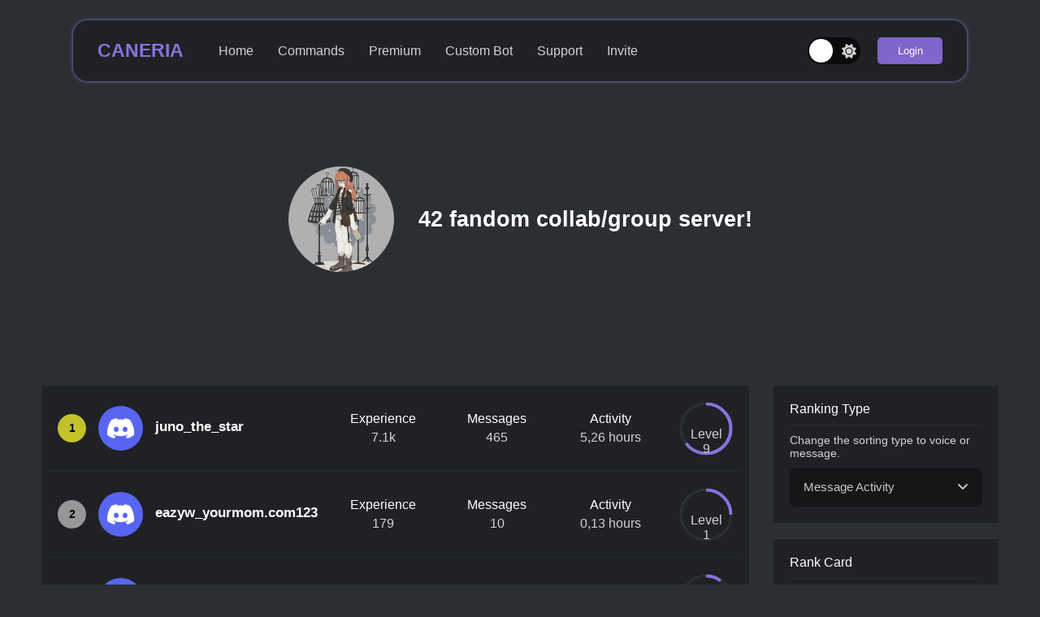

--- FILE ---
content_type: text/html; charset=utf-8
request_url: https://caneria.net/levels/972613740052766803
body_size: 7441
content:
<!DOCTYPE html><html><head><meta charSet="utf-8"/><meta name="publisher" content="Mustafa Can"/><meta name="robots" content="index, follow"/><meta name="application-name" content="Caneria"/><meta name="viewport" content="width=device-width,initial-scale=1"/><meta name="mobile-web-app-capable" content="yes"/><meta name="apple-mobile-web-app-title" content="Caneria - The Discord Bot"/><meta name="author" content="Mustafa Can"/><meta name="google" content="notranslate"/><meta name="color-scheme" content="light"/><link rel="shortcut icon" href="/assets/icons/favicon-round.png"/><link rel="apple-touch-icon" href="/assets/icons/favicon-round.png" sizes="512x512"/><link rel="canonical" href="https://caneria.net/levels/[id]"/><title>Caneria - The Discord Bot</title><meta name="description" content="Level ranking of 42 fandom collab/group server! | Invite Caneria to your server for many more features such as the level plugin."/><meta name="twitter:card" property="twitter:card" content="summary"/><meta name="twitter:site" property="twitter:site" content="@caneria"/><meta name="og:type" property="og:type" content="website"/><meta name="og:image" property="og:image" content="/assets/icons/favicon.png"/><meta name="og:image:width" property="og:image:width" content="512"/><meta name="og:image:height" property="og:image:height" content="512"/><meta name="og:image:type" property="og:image:type" content="image/png"/><meta name="og:title" property="og:title" content="Caneria - The Discord Bot"/><meta name="og:site_name" property="og:site_name" content="Caneria Bot"/><meta name="og:url" property="og:url" content="https://cdn.discordapp.com/icons/972613740052766803/92ac1d544311c122234ac32c1f3b2458.webp?size=1024"/><meta name="og:description" property="og:description" content="Level ranking of 42 fandom collab/group server!"/><meta name="next-head-count" content="26"/><link rel="preload" href="/_next/static/css/caecd9bd194c9584.css" as="style"/><link rel="stylesheet" href="/_next/static/css/caecd9bd194c9584.css" data-n-g=""/><link rel="preload" href="/_next/static/css/1fc38c93872bc454.css" as="style"/><link rel="stylesheet" href="/_next/static/css/1fc38c93872bc454.css" data-n-p=""/><noscript data-n-css=""></noscript><script defer="" nomodule="" src="/_next/static/chunks/polyfills-0d1b80a048d4787e.js"></script><script src="/_next/static/chunks/webpack-8a8806fd01989cf0.js" defer=""></script><script src="/_next/static/chunks/framework-4556c45dd113b893.js" defer=""></script><script src="/_next/static/chunks/main-05fed6726b331f18.js" defer=""></script><script src="/_next/static/chunks/pages/_app-a45fed068d691de2.js" defer=""></script><script src="/_next/static/chunks/c16184b3-85b20af7e1366d5e.js" defer=""></script><script src="/_next/static/chunks/927-364a796f6eb0d266.js" defer=""></script><script src="/_next/static/chunks/924-3021358c20dcfddf.js" defer=""></script><script src="/_next/static/chunks/29-90d79aefa2be9e7c.js" defer=""></script><script src="/_next/static/chunks/750-5bc9f7cd253141de.js" defer=""></script><script src="/_next/static/chunks/pages/levels/%5Bid%5D-d7f9a382a726f35c.js" defer=""></script><script src="/_next/static/f3321ae93a0f2c822f0e504572dc1580c55496fb/_buildManifest.js" defer=""></script><script src="/_next/static/f3321ae93a0f2c822f0e504572dc1580c55496fb/_ssgManifest.js" defer=""></script></head><body><div id="__next"><nav><div class="navbar_navbarMenuMount__XwKd6 m1000"><div class="navbar_navbarMenu__xYYzR"><div style="width:-webkit-fill-available;padding:20px"><div class="navbar_navbarHeader__mgEXb"><div class="navbar_element__e5Csx"><input type="checkbox" class="checkbox" id="chk1"/><label class="label" for="chk1"><svg aria-hidden="true" focusable="false" data-prefix="fas" data-icon="moon" class="svg-inline--fa fa-moon " role="img" xmlns="http://www.w3.org/2000/svg" viewBox="0 0 384 512" color="lightgray"><path fill="currentColor" d="M223.5 32C100 32 0 132.3 0 256S100 480 223.5 480c60.6 0 115.5-24.2 155.8-63.4c5-4.9 6.3-12.5 3.1-18.7s-10.1-9.7-17-8.5c-9.8 1.7-19.8 2.6-30.1 2.6c-96.9 0-175.5-78.8-175.5-176c0-65.8 36-123.1 89.3-153.3c6.1-3.5 9.2-10.5 7.7-17.3s-7.3-11.9-14.3-12.5c-6.3-.5-12.6-.8-19-.8z"></path></svg><svg aria-hidden="true" focusable="false" data-prefix="fas" data-icon="sun" class="svg-inline--fa fa-sun " role="img" xmlns="http://www.w3.org/2000/svg" viewBox="0 0 512 512" color="lightgray"><path fill="currentColor" d="M361.5 1.2c5 2.1 8.6 6.6 9.6 11.9L391 121l107.9 19.8c5.3 1 9.8 4.6 11.9 9.6s1.5 10.7-1.6 15.2L446.9 256l62.3 90.3c3.1 4.5 3.7 10.2 1.6 15.2s-6.6 8.6-11.9 9.6L391 391 371.1 498.9c-1 5.3-4.6 9.8-9.6 11.9s-10.7 1.5-15.2-1.6L256 446.9l-90.3 62.3c-4.5 3.1-10.2 3.7-15.2 1.6s-8.6-6.6-9.6-11.9L121 391 13.1 371.1c-5.3-1-9.8-4.6-11.9-9.6s-1.5-10.7 1.6-15.2L65.1 256 2.8 165.7c-3.1-4.5-3.7-10.2-1.6-15.2s6.6-8.6 11.9-9.6L121 121 140.9 13.1c1-5.3 4.6-9.8 9.6-11.9s10.7-1.5 15.2 1.6L256 65.1 346.3 2.8c4.5-3.1 10.2-3.7 15.2-1.6zM160 256a96 96 0 1 1 192 0 96 96 0 1 1 -192 0zm224 0a128 128 0 1 0 -256 0 128 128 0 1 0 256 0z"></path></svg><div class="ball"></div></label></div><div class="rowCenter"><a href="/">CANERIA</a></div><div class="navbar_barMount__AlMjD"><div class="navbar_bars__P9ZNc"><div class="navbar_bar1__wZHoc"></div><div class="navbar_bar2__YWXjO"></div><div class="navbar_bar3__9cwb_"></div></div></div></div><div class="navbar_left__nMGwK"><ul><li><a href="/">Home</a></li><li><a href="/commands">Commands</a></li><li><a href="/premium">Premium</a></li><li><a href="/custombot">Custom Bot</a></li><li><a href="/support">Support</a></li><li><a href="/invite">Invite</a></li></ul><div class="navbar_userMenuUpLine__akOKp"></div><div class="navbar_element__e5Csx"><div class="navbar_login__YinnL"><button>Login</button></div></div></div></div><div class="rowCenter navbar_right__I5BK8"></div></div></div><div class="navbar_navbarPadding__y4VFs"><div class="navbar_navbarMount__4gQFw"><div class="navbar_navbar__jP4A8"><div class="navbar_navbarHeader__mgEXb"><div class="m1000"><input type="checkbox" class="checkbox" id="chk2"/><label class="label" for="chk2"><svg aria-hidden="true" focusable="false" data-prefix="fas" data-icon="moon" class="svg-inline--fa fa-moon " role="img" xmlns="http://www.w3.org/2000/svg" viewBox="0 0 384 512" color="lightgray"><path fill="currentColor" d="M223.5 32C100 32 0 132.3 0 256S100 480 223.5 480c60.6 0 115.5-24.2 155.8-63.4c5-4.9 6.3-12.5 3.1-18.7s-10.1-9.7-17-8.5c-9.8 1.7-19.8 2.6-30.1 2.6c-96.9 0-175.5-78.8-175.5-176c0-65.8 36-123.1 89.3-153.3c6.1-3.5 9.2-10.5 7.7-17.3s-7.3-11.9-14.3-12.5c-6.3-.5-12.6-.8-19-.8z"></path></svg><svg aria-hidden="true" focusable="false" data-prefix="fas" data-icon="sun" class="svg-inline--fa fa-sun " role="img" xmlns="http://www.w3.org/2000/svg" viewBox="0 0 512 512" color="lightgray"><path fill="currentColor" d="M361.5 1.2c5 2.1 8.6 6.6 9.6 11.9L391 121l107.9 19.8c5.3 1 9.8 4.6 11.9 9.6s1.5 10.7-1.6 15.2L446.9 256l62.3 90.3c3.1 4.5 3.7 10.2 1.6 15.2s-6.6 8.6-11.9 9.6L391 391 371.1 498.9c-1 5.3-4.6 9.8-9.6 11.9s-10.7 1.5-15.2-1.6L256 446.9l-90.3 62.3c-4.5 3.1-10.2 3.7-15.2 1.6s-8.6-6.6-9.6-11.9L121 391 13.1 371.1c-5.3-1-9.8-4.6-11.9-9.6s-1.5-10.7 1.6-15.2L65.1 256 2.8 165.7c-3.1-4.5-3.7-10.2-1.6-15.2s6.6-8.6 11.9-9.6L121 121 140.9 13.1c1-5.3 4.6-9.8 9.6-11.9s10.7-1.5 15.2 1.6L256 65.1 346.3 2.8c4.5-3.1 10.2-3.7 15.2-1.6zM160 256a96 96 0 1 1 192 0 96 96 0 1 1 -192 0zm224 0a128 128 0 1 0 -256 0 128 128 0 1 0 256 0z"></path></svg><div class="ball"></div></label></div><div class="rowCenter"><a href="/">CANERIA</a></div><div class="navbar_barMount__AlMjD"><div class="navbar_bars__P9ZNc"><div class="navbar_bar1__wZHoc"></div><div class="navbar_bar2__YWXjO"></div><div class="navbar_bar3__9cwb_"></div></div></div></div><div class="navbar_navbarMenu__xYYzR p1000"><div class="navbar_left__nMGwK"><ul><li><a href="/">Home</a></li><li><a href="/commands">Commands</a></li><li><a href="/premium">Premium</a></li><li><a href="/custombot">Custom Bot</a></li><li><a href="/support">Support</a></li><li><a href="/invite">Invite</a></li></ul></div><div class="rowCenter navbar_right__I5BK8"></div></div></div></div></div></nav><main><div class="levels_headerMount__oC6hj"><div class="rowCenter levels_header__AO0Qs"><div class="rowCenter levels_headerLogo__ZVxya"><img width="130" height="130" alt="42 fandom collab/group server! Icon" src="https://cdn.discordapp.com/icons/972613740052766803/92ac1d544311c122234ac32c1f3b2458.webp?size=240"/></div><div class="levels_headerContent__pS017"><div class="levels_headerTitle__VgZFh"><h1>42 fandom collab/group server!</h1></div></div></div></div><div class="levels_content__1fGv1"><div class="levels_ranking__5XOb6"><div class="levels_userBox__rDfmq" id="user-962126017709899826"><div class="levels_userBoxLeft__mB0oJ"><span>1</span><span><img width="55" height="55"
                                                        onerror="this.onerror=null;this.src='https://cdn.discordapp.com/embed/avatars/0.png';"
                                                        src="https://cdn.discordapp.com/avatars/962126017709899826/a41533852d91f0827b8272af76758926.png" /></span><h2>juno_the_star</h2><span class="levels_angel__v96rE"><svg aria-hidden="true" focusable="false" data-prefix="fas" data-icon="angle-down" class="svg-inline--fa fa-angle-down " role="img" xmlns="http://www.w3.org/2000/svg" viewBox="0 0 448 512"><path fill="currentColor" d="M201.4 374.6c12.5 12.5 32.8 12.5 45.3 0l160-160c12.5-12.5 12.5-32.8 0-45.3s-32.8-12.5-45.3 0L224 306.7 86.6 169.4c-12.5-12.5-32.8-12.5-45.3 0s-12.5 32.8 0 45.3l160 160z"></path></svg></span></div><div class="levels_userBoxRight__3rBGb"><div class="levels_valueBox__g5sB_"><h3>Experience</h3><span>7.1k</span></div><div class="levels_valueBox__g5sB_"><h3>Messages</h3><span>465</span></div><div class="levels_valueBox__g5sB_"><h3>Activity</h3><span>5,26 hours</span></div><div class="levels_valueBox__g5sB_"><div class="levels_circle-bar__LmgQB"><p><span>Level</span><span>9</span></p><div percentile="65" class="levels_pollAnswerBar__DtEYt"></div></div></div></div></div><div class="levels_userBox__rDfmq" id="user-1209169049255419985"><div class="levels_userBoxLeft__mB0oJ"><span>2</span><span><img width="55" height="55"
                                                        onerror="this.onerror=null;this.src='https://cdn.discordapp.com/embed/avatars/0.png';"
                                                        src="https://cdn.discordapp.com/avatars/1209169049255419985/7c72b495e75715530e4de2ad8cc6283f.png" /></span><h2>eazyw_yourmom.com123</h2><span class="levels_angel__v96rE"><svg aria-hidden="true" focusable="false" data-prefix="fas" data-icon="angle-down" class="svg-inline--fa fa-angle-down " role="img" xmlns="http://www.w3.org/2000/svg" viewBox="0 0 448 512"><path fill="currentColor" d="M201.4 374.6c12.5 12.5 32.8 12.5 45.3 0l160-160c12.5-12.5 12.5-32.8 0-45.3s-32.8-12.5-45.3 0L224 306.7 86.6 169.4c-12.5-12.5-32.8-12.5-45.3 0s-12.5 32.8 0 45.3l160 160z"></path></svg></span></div><div class="levels_userBoxRight__3rBGb"><div class="levels_valueBox__g5sB_"><h3>Experience</h3><span>179</span></div><div class="levels_valueBox__g5sB_"><h3>Messages</h3><span>10</span></div><div class="levels_valueBox__g5sB_"><h3>Activity</h3><span>0,13 hours</span></div><div class="levels_valueBox__g5sB_"><div class="levels_circle-bar__LmgQB"><p><span>Level</span><span>1</span></p><div percentile="25" class="levels_pollAnswerBar__DtEYt"></div></div></div></div></div><div class="levels_userBox__rDfmq" id="user-1239295907250307234"><div class="levels_userBoxLeft__mB0oJ"><span>3</span><span><img width="55" height="55"
                                                        onerror="this.onerror=null;this.src='https://cdn.discordapp.com/embed/avatars/0.png';"
                                                        src="https://cdn.discordapp.com/avatars/1239295907250307234/e52e97ca32df9b0e6554386b4051fa52.png" /></span><h2>racerrrs</h2><span class="levels_angel__v96rE"><svg aria-hidden="true" focusable="false" data-prefix="fas" data-icon="angle-down" class="svg-inline--fa fa-angle-down " role="img" xmlns="http://www.w3.org/2000/svg" viewBox="0 0 448 512"><path fill="currentColor" d="M201.4 374.6c12.5 12.5 32.8 12.5 45.3 0l160-160c12.5-12.5 12.5-32.8 0-45.3s-32.8-12.5-45.3 0L224 306.7 86.6 169.4c-12.5-12.5-32.8-12.5-45.3 0s-12.5 32.8 0 45.3l160 160z"></path></svg></span></div><div class="levels_userBoxRight__3rBGb"><div class="levels_valueBox__g5sB_"><h3>Experience</h3><span>126</span></div><div class="levels_valueBox__g5sB_"><h3>Messages</h3><span>7</span></div><div class="levels_valueBox__g5sB_"><h3>Activity</h3><span>0,1 hours</span></div><div class="levels_valueBox__g5sB_"><div class="levels_circle-bar__LmgQB"><p><span>Level</span><span>1</span></p><div percentile="10" class="levels_pollAnswerBar__DtEYt"></div></div></div></div></div><div class="levels_userBox__rDfmq" id="user-464866414260387850"><div class="levels_userBoxLeft__mB0oJ"><span>4</span><span><img width="55" height="55"
                                                        onerror="this.onerror=null;this.src='https://cdn.discordapp.com/embed/avatars/0.png';"
                                                        src="https://cdn.discordapp.com/avatars/464866414260387850/bb8ebc82bbac12c41a35855b56790f98.png" /></span><h2>flowergrove</h2><span class="levels_angel__v96rE"><svg aria-hidden="true" focusable="false" data-prefix="fas" data-icon="angle-down" class="svg-inline--fa fa-angle-down " role="img" xmlns="http://www.w3.org/2000/svg" viewBox="0 0 448 512"><path fill="currentColor" d="M201.4 374.6c12.5 12.5 32.8 12.5 45.3 0l160-160c12.5-12.5 12.5-32.8 0-45.3s-32.8-12.5-45.3 0L224 306.7 86.6 169.4c-12.5-12.5-32.8-12.5-45.3 0s-12.5 32.8 0 45.3l160 160z"></path></svg></span></div><div class="levels_userBoxRight__3rBGb"><div class="levels_valueBox__g5sB_"><h3>Experience</h3><span>110</span></div><div class="levels_valueBox__g5sB_"><h3>Messages</h3><span>6</span></div><div class="levels_valueBox__g5sB_"><h3>Activity</h3><span>0,08 hours</span></div><div class="levels_valueBox__g5sB_"><div class="levels_circle-bar__LmgQB"><p><span>Level</span><span>0</span></p><div percentile="80" class="levels_pollAnswerBar__DtEYt"></div></div></div></div></div><div class="levels_userBox__rDfmq" id="user-880774536860168222"><div class="levels_userBoxLeft__mB0oJ"><span>5</span><span><img width="55" height="55"
                                                        onerror="this.onerror=null;this.src='https://cdn.discordapp.com/embed/avatars/0.png';"
                                                        src="https://cdn.discordapp.com/avatars/880774536860168222/247a9c4b7cb1e3873ae28997bd95ac18.png" /></span><h2>lark.0011</h2><span class="levels_angel__v96rE"><svg aria-hidden="true" focusable="false" data-prefix="fas" data-icon="angle-down" class="svg-inline--fa fa-angle-down " role="img" xmlns="http://www.w3.org/2000/svg" viewBox="0 0 448 512"><path fill="currentColor" d="M201.4 374.6c12.5 12.5 32.8 12.5 45.3 0l160-160c12.5-12.5 12.5-32.8 0-45.3s-32.8-12.5-45.3 0L224 306.7 86.6 169.4c-12.5-12.5-32.8-12.5-45.3 0s-12.5 32.8 0 45.3l160 160z"></path></svg></span></div><div class="levels_userBoxRight__3rBGb"><div class="levels_valueBox__g5sB_"><h3>Experience</h3><span>60</span></div><div class="levels_valueBox__g5sB_"><h3>Messages</h3><span>4</span></div><div class="levels_valueBox__g5sB_"><h3>Activity</h3><span>0,05 hours</span></div><div class="levels_valueBox__g5sB_"><div class="levels_circle-bar__LmgQB"><p><span>Level</span><span>0</span></p><div percentile="45" class="levels_pollAnswerBar__DtEYt"></div></div></div></div></div><div class="levels_userBox__rDfmq" id="user-1243908676608069710"><div class="levels_userBoxLeft__mB0oJ"><span>6</span><span><img width="55" height="55"
                                                        onerror="this.onerror=null;this.src='https://cdn.discordapp.com/embed/avatars/0.png';"
                                                        src="https://cdn.discordapp.com/avatars/1243908676608069710/795b797143008868f54b0bc6b9dd9d2c.png" /></span><h2>3rror0nii</h2><span class="levels_angel__v96rE"><svg aria-hidden="true" focusable="false" data-prefix="fas" data-icon="angle-down" class="svg-inline--fa fa-angle-down " role="img" xmlns="http://www.w3.org/2000/svg" viewBox="0 0 448 512"><path fill="currentColor" d="M201.4 374.6c12.5 12.5 32.8 12.5 45.3 0l160-160c12.5-12.5 12.5-32.8 0-45.3s-32.8-12.5-45.3 0L224 306.7 86.6 169.4c-12.5-12.5-32.8-12.5-45.3 0s-12.5 32.8 0 45.3l160 160z"></path></svg></span></div><div class="levels_userBoxRight__3rBGb"><div class="levels_valueBox__g5sB_"><h3>Experience</h3><span>44</span></div><div class="levels_valueBox__g5sB_"><h3>Messages</h3><span>3</span></div><div class="levels_valueBox__g5sB_"><h3>Activity</h3><span>0,03 hours</span></div><div class="levels_valueBox__g5sB_"><div class="levels_circle-bar__LmgQB"><p><span>Level</span><span>0</span></p><div percentile="35" class="levels_pollAnswerBar__DtEYt"></div></div></div></div></div><div class="levels_userBox__rDfmq" id="user-922290925097611374"><div class="levels_userBoxLeft__mB0oJ"><span>7</span><span><img width="55" height="55"
                                                        onerror="this.onerror=null;this.src='https://cdn.discordapp.com/embed/avatars/0.png';"
                                                        src="https://cdn.discordapp.com/avatars/922290925097611374/be12dccc26ce90818179a365ef0f2406.png" /></span><h2>foxes2021</h2><span class="levels_angel__v96rE"><svg aria-hidden="true" focusable="false" data-prefix="fas" data-icon="angle-down" class="svg-inline--fa fa-angle-down " role="img" xmlns="http://www.w3.org/2000/svg" viewBox="0 0 448 512"><path fill="currentColor" d="M201.4 374.6c12.5 12.5 32.8 12.5 45.3 0l160-160c12.5-12.5 12.5-32.8 0-45.3s-32.8-12.5-45.3 0L224 306.7 86.6 169.4c-12.5-12.5-32.8-12.5-45.3 0s-12.5 32.8 0 45.3l160 160z"></path></svg></span></div><div class="levels_userBoxRight__3rBGb"><div class="levels_valueBox__g5sB_"><h3>Experience</h3><span>43</span></div><div class="levels_valueBox__g5sB_"><h3>Messages</h3><span>3</span></div><div class="levels_valueBox__g5sB_"><h3>Activity</h3><span>0,03 hours</span></div><div class="levels_valueBox__g5sB_"><div class="levels_circle-bar__LmgQB"><p><span>Level</span><span>0</span></p><div percentile="35" class="levels_pollAnswerBar__DtEYt"></div></div></div></div></div><div class="levels_userBox__rDfmq" id="user-1311413728335364177"><div class="levels_userBoxLeft__mB0oJ"><span>8</span><span><img width="55" height="55"
                                                        onerror="this.onerror=null;this.src='https://cdn.discordapp.com/embed/avatars/0.png';"
                                                        src="https://cdn.discordapp.com/avatars/1311413728335364177/b15584a839d24d46db13162dcd1d11ca.png" /></span><h2>_sillypoke_</h2><span class="levels_angel__v96rE"><svg aria-hidden="true" focusable="false" data-prefix="fas" data-icon="angle-down" class="svg-inline--fa fa-angle-down " role="img" xmlns="http://www.w3.org/2000/svg" viewBox="0 0 448 512"><path fill="currentColor" d="M201.4 374.6c12.5 12.5 32.8 12.5 45.3 0l160-160c12.5-12.5 12.5-32.8 0-45.3s-32.8-12.5-45.3 0L224 306.7 86.6 169.4c-12.5-12.5-32.8-12.5-45.3 0s-12.5 32.8 0 45.3l160 160z"></path></svg></span></div><div class="levels_userBoxRight__3rBGb"><div class="levels_valueBox__g5sB_"><h3>Experience</h3><span>41</span></div><div class="levels_valueBox__g5sB_"><h3>Messages</h3><span>3</span></div><div class="levels_valueBox__g5sB_"><h3>Activity</h3><span>0,03 hours</span></div><div class="levels_valueBox__g5sB_"><div class="levels_circle-bar__LmgQB"><p><span>Level</span><span>0</span></p><div percentile="30" class="levels_pollAnswerBar__DtEYt"></div></div></div></div></div><div class="levels_userBox__rDfmq" id="user-1367243022219350076"><div class="levels_userBoxLeft__mB0oJ"><span>9</span><span><img width="55" height="55"
                                                        onerror="this.onerror=null;this.src='https://cdn.discordapp.com/embed/avatars/0.png';"
                                                        src="https://cdn.discordapp.com/embed/avatars/0.png" /></span><h2>1367243022219350076</h2><span class="levels_angel__v96rE"><svg aria-hidden="true" focusable="false" data-prefix="fas" data-icon="angle-down" class="svg-inline--fa fa-angle-down " role="img" xmlns="http://www.w3.org/2000/svg" viewBox="0 0 448 512"><path fill="currentColor" d="M201.4 374.6c12.5 12.5 32.8 12.5 45.3 0l160-160c12.5-12.5 12.5-32.8 0-45.3s-32.8-12.5-45.3 0L224 306.7 86.6 169.4c-12.5-12.5-32.8-12.5-45.3 0s-12.5 32.8 0 45.3l160 160z"></path></svg></span></div><div class="levels_userBoxRight__3rBGb"><div class="levels_valueBox__g5sB_"><h3>Experience</h3><span>25</span></div><div class="levels_valueBox__g5sB_"><h3>Messages</h3><span>2</span></div><div class="levels_valueBox__g5sB_"><h3>Activity</h3><span>0,01 hours</span></div><div class="levels_valueBox__g5sB_"><div class="levels_circle-bar__LmgQB"><p><span>Level</span><span>0</span></p><div percentile="20" class="levels_pollAnswerBar__DtEYt"></div></div></div></div></div><div class="levels_userBox__rDfmq" id="user-651801056933838848"><div class="levels_userBoxLeft__mB0oJ"><span>10</span><span><img width="55" height="55"
                                                        onerror="this.onerror=null;this.src='https://cdn.discordapp.com/embed/avatars/0.png';"
                                                        src="https://cdn.discordapp.com/embed/avatars/0.png" /></span><h2>651801056933838848</h2><span class="levels_angel__v96rE"><svg aria-hidden="true" focusable="false" data-prefix="fas" data-icon="angle-down" class="svg-inline--fa fa-angle-down " role="img" xmlns="http://www.w3.org/2000/svg" viewBox="0 0 448 512"><path fill="currentColor" d="M201.4 374.6c12.5 12.5 32.8 12.5 45.3 0l160-160c12.5-12.5 12.5-32.8 0-45.3s-32.8-12.5-45.3 0L224 306.7 86.6 169.4c-12.5-12.5-32.8-12.5-45.3 0s-12.5 32.8 0 45.3l160 160z"></path></svg></span></div><div class="levels_userBoxRight__3rBGb"><div class="levels_valueBox__g5sB_"><h3>Experience</h3><span>24</span></div><div class="levels_valueBox__g5sB_"><h3>Messages</h3><span>2</span></div><div class="levels_valueBox__g5sB_"><h3>Activity</h3><span>0,01 hours</span></div><div class="levels_valueBox__g5sB_"><div class="levels_circle-bar__LmgQB"><p><span>Level</span><span>0</span></p><div percentile="20" class="levels_pollAnswerBar__DtEYt"></div></div></div></div></div><div class="levels_userBox__rDfmq" id="user-1295349036085411840"><div class="levels_userBoxLeft__mB0oJ"><span>11</span><span><img width="55" height="55"
                                                        onerror="this.onerror=null;this.src='https://cdn.discordapp.com/embed/avatars/0.png';"
                                                        src="https://cdn.discordapp.com/embed/avatars/0.png" /></span><h2>1295349036085411840</h2><span class="levels_angel__v96rE"><svg aria-hidden="true" focusable="false" data-prefix="fas" data-icon="angle-down" class="svg-inline--fa fa-angle-down " role="img" xmlns="http://www.w3.org/2000/svg" viewBox="0 0 448 512"><path fill="currentColor" d="M201.4 374.6c12.5 12.5 32.8 12.5 45.3 0l160-160c12.5-12.5 12.5-32.8 0-45.3s-32.8-12.5-45.3 0L224 306.7 86.6 169.4c-12.5-12.5-32.8-12.5-45.3 0s-12.5 32.8 0 45.3l160 160z"></path></svg></span></div><div class="levels_userBoxRight__3rBGb"><div class="levels_valueBox__g5sB_"><h3>Experience</h3><span>24</span></div><div class="levels_valueBox__g5sB_"><h3>Messages</h3><span>2</span></div><div class="levels_valueBox__g5sB_"><h3>Activity</h3><span>0,01 hours</span></div><div class="levels_valueBox__g5sB_"><div class="levels_circle-bar__LmgQB"><p><span>Level</span><span>0</span></p><div percentile="20" class="levels_pollAnswerBar__DtEYt"></div></div></div></div></div><div class="levels_userBox__rDfmq" id="user-1172882430911316033"><div class="levels_userBoxLeft__mB0oJ"><span>12</span><span><img width="55" height="55"
                                                        onerror="this.onerror=null;this.src='https://cdn.discordapp.com/embed/avatars/0.png';"
                                                        src="https://cdn.discordapp.com/embed/avatars/0.png" /></span><h2>1172882430911316033</h2><span class="levels_angel__v96rE"><svg aria-hidden="true" focusable="false" data-prefix="fas" data-icon="angle-down" class="svg-inline--fa fa-angle-down " role="img" xmlns="http://www.w3.org/2000/svg" viewBox="0 0 448 512"><path fill="currentColor" d="M201.4 374.6c12.5 12.5 32.8 12.5 45.3 0l160-160c12.5-12.5 12.5-32.8 0-45.3s-32.8-12.5-45.3 0L224 306.7 86.6 169.4c-12.5-12.5-32.8-12.5-45.3 0s-12.5 32.8 0 45.3l160 160z"></path></svg></span></div><div class="levels_userBoxRight__3rBGb"><div class="levels_valueBox__g5sB_"><h3>Experience</h3><span>23</span></div><div class="levels_valueBox__g5sB_"><h3>Messages</h3><span>2</span></div><div class="levels_valueBox__g5sB_"><h3>Activity</h3><span>0,01 hours</span></div><div class="levels_valueBox__g5sB_"><div class="levels_circle-bar__LmgQB"><p><span>Level</span><span>0</span></p><div percentile="20" class="levels_pollAnswerBar__DtEYt"></div></div></div></div></div><div class="levels_userBox__rDfmq" id="user-1315002535836258339"><div class="levels_userBoxLeft__mB0oJ"><span>13</span><span><img width="55" height="55"
                                                        onerror="this.onerror=null;this.src='https://cdn.discordapp.com/embed/avatars/0.png';"
                                                        src="https://cdn.discordapp.com/embed/avatars/0.png" /></span><h2>1315002535836258339</h2><span class="levels_angel__v96rE"><svg aria-hidden="true" focusable="false" data-prefix="fas" data-icon="angle-down" class="svg-inline--fa fa-angle-down " role="img" xmlns="http://www.w3.org/2000/svg" viewBox="0 0 448 512"><path fill="currentColor" d="M201.4 374.6c12.5 12.5 32.8 12.5 45.3 0l160-160c12.5-12.5 12.5-32.8 0-45.3s-32.8-12.5-45.3 0L224 306.7 86.6 169.4c-12.5-12.5-32.8-12.5-45.3 0s-12.5 32.8 0 45.3l160 160z"></path></svg></span></div><div class="levels_userBoxRight__3rBGb"><div class="levels_valueBox__g5sB_"><h3>Experience</h3><span>23</span></div><div class="levels_valueBox__g5sB_"><h3>Messages</h3><span>2</span></div><div class="levels_valueBox__g5sB_"><h3>Activity</h3><span>0,01 hours</span></div><div class="levels_valueBox__g5sB_"><div class="levels_circle-bar__LmgQB"><p><span>Level</span><span>0</span></p><div percentile="20" class="levels_pollAnswerBar__DtEYt"></div></div></div></div></div><div class="levels_userBox__rDfmq" id="user-1308194866873897021"><div class="levels_userBoxLeft__mB0oJ"><span>14</span><span><img width="55" height="55"
                                                        onerror="this.onerror=null;this.src='https://cdn.discordapp.com/embed/avatars/0.png';"
                                                        src="https://cdn.discordapp.com/embed/avatars/0.png" /></span><h2>1308194866873897021</h2><span class="levels_angel__v96rE"><svg aria-hidden="true" focusable="false" data-prefix="fas" data-icon="angle-down" class="svg-inline--fa fa-angle-down " role="img" xmlns="http://www.w3.org/2000/svg" viewBox="0 0 448 512"><path fill="currentColor" d="M201.4 374.6c12.5 12.5 32.8 12.5 45.3 0l160-160c12.5-12.5 12.5-32.8 0-45.3s-32.8-12.5-45.3 0L224 306.7 86.6 169.4c-12.5-12.5-32.8-12.5-45.3 0s-12.5 32.8 0 45.3l160 160z"></path></svg></span></div><div class="levels_userBoxRight__3rBGb"><div class="levels_valueBox__g5sB_"><h3>Experience</h3><span>23</span></div><div class="levels_valueBox__g5sB_"><h3>Messages</h3><span>2</span></div><div class="levels_valueBox__g5sB_"><h3>Activity</h3><span>0,01 hours</span></div><div class="levels_valueBox__g5sB_"><div class="levels_circle-bar__LmgQB"><p><span>Level</span><span>0</span></p><div percentile="20" class="levels_pollAnswerBar__DtEYt"></div></div></div></div></div><div class="levels_userBox__rDfmq" id="user-1206312722908713061"><div class="levels_userBoxLeft__mB0oJ"><span>15</span><span><img width="55" height="55"
                                                        onerror="this.onerror=null;this.src='https://cdn.discordapp.com/embed/avatars/0.png';"
                                                        src="https://cdn.discordapp.com/embed/avatars/0.png" /></span><h2>1206312722908713061</h2><span class="levels_angel__v96rE"><svg aria-hidden="true" focusable="false" data-prefix="fas" data-icon="angle-down" class="svg-inline--fa fa-angle-down " role="img" xmlns="http://www.w3.org/2000/svg" viewBox="0 0 448 512"><path fill="currentColor" d="M201.4 374.6c12.5 12.5 32.8 12.5 45.3 0l160-160c12.5-12.5 12.5-32.8 0-45.3s-32.8-12.5-45.3 0L224 306.7 86.6 169.4c-12.5-12.5-32.8-12.5-45.3 0s-12.5 32.8 0 45.3l160 160z"></path></svg></span></div><div class="levels_userBoxRight__3rBGb"><div class="levels_valueBox__g5sB_"><h3>Experience</h3><span>22</span></div><div class="levels_valueBox__g5sB_"><h3>Messages</h3><span>2</span></div><div class="levels_valueBox__g5sB_"><h3>Activity</h3><span>0,01 hours</span></div><div class="levels_valueBox__g5sB_"><div class="levels_circle-bar__LmgQB"><p><span>Level</span><span>0</span></p><div percentile="15" class="levels_pollAnswerBar__DtEYt"></div></div></div></div></div><div class="levels_userBox__rDfmq" id="user-837374015168315412"><div class="levels_userBoxLeft__mB0oJ"><span>16</span><span><img width="55" height="55"
                                                        onerror="this.onerror=null;this.src='https://cdn.discordapp.com/embed/avatars/0.png';"
                                                        src="https://cdn.discordapp.com/embed/avatars/0.png" /></span><h2>837374015168315412</h2><span class="levels_angel__v96rE"><svg aria-hidden="true" focusable="false" data-prefix="fas" data-icon="angle-down" class="svg-inline--fa fa-angle-down " role="img" xmlns="http://www.w3.org/2000/svg" viewBox="0 0 448 512"><path fill="currentColor" d="M201.4 374.6c12.5 12.5 32.8 12.5 45.3 0l160-160c12.5-12.5 12.5-32.8 0-45.3s-32.8-12.5-45.3 0L224 306.7 86.6 169.4c-12.5-12.5-32.8-12.5-45.3 0s-12.5 32.8 0 45.3l160 160z"></path></svg></span></div><div class="levels_userBoxRight__3rBGb"><div class="levels_valueBox__g5sB_"><h3>Experience</h3><span>21</span></div><div class="levels_valueBox__g5sB_"><h3>Messages</h3><span>2</span></div><div class="levels_valueBox__g5sB_"><h3>Activity</h3><span>0,01 hours</span></div><div class="levels_valueBox__g5sB_"><div class="levels_circle-bar__LmgQB"><p><span>Level</span><span>0</span></p><div percentile="15" class="levels_pollAnswerBar__DtEYt"></div></div></div></div></div><div class="levels_userBox__rDfmq" id="user-437712343447896084"><div class="levels_userBoxLeft__mB0oJ"><span>17</span><span><img width="55" height="55"
                                                        onerror="this.onerror=null;this.src='https://cdn.discordapp.com/embed/avatars/0.png';"
                                                        src="https://cdn.discordapp.com/embed/avatars/0.png" /></span><h2>437712343447896084</h2><span class="levels_angel__v96rE"><svg aria-hidden="true" focusable="false" data-prefix="fas" data-icon="angle-down" class="svg-inline--fa fa-angle-down " role="img" xmlns="http://www.w3.org/2000/svg" viewBox="0 0 448 512"><path fill="currentColor" d="M201.4 374.6c12.5 12.5 32.8 12.5 45.3 0l160-160c12.5-12.5 12.5-32.8 0-45.3s-32.8-12.5-45.3 0L224 306.7 86.6 169.4c-12.5-12.5-32.8-12.5-45.3 0s-12.5 32.8 0 45.3l160 160z"></path></svg></span></div><div class="levels_userBoxRight__3rBGb"><div class="levels_valueBox__g5sB_"><h3>Experience</h3><span>21</span></div><div class="levels_valueBox__g5sB_"><h3>Messages</h3><span>2</span></div><div class="levels_valueBox__g5sB_"><h3>Activity</h3><span>0,01 hours</span></div><div class="levels_valueBox__g5sB_"><div class="levels_circle-bar__LmgQB"><p><span>Level</span><span>0</span></p><div percentile="15" class="levels_pollAnswerBar__DtEYt"></div></div></div></div></div><div class="levels_userBox__rDfmq" id="user-1335867420468056154"><div class="levels_userBoxLeft__mB0oJ"><span>18</span><span><img width="55" height="55"
                                                        onerror="this.onerror=null;this.src='https://cdn.discordapp.com/embed/avatars/0.png';"
                                                        src="https://cdn.discordapp.com/embed/avatars/0.png" /></span><h2>1335867420468056154</h2><span class="levels_angel__v96rE"><svg aria-hidden="true" focusable="false" data-prefix="fas" data-icon="angle-down" class="svg-inline--fa fa-angle-down " role="img" xmlns="http://www.w3.org/2000/svg" viewBox="0 0 448 512"><path fill="currentColor" d="M201.4 374.6c12.5 12.5 32.8 12.5 45.3 0l160-160c12.5-12.5 12.5-32.8 0-45.3s-32.8-12.5-45.3 0L224 306.7 86.6 169.4c-12.5-12.5-32.8-12.5-45.3 0s-12.5 32.8 0 45.3l160 160z"></path></svg></span></div><div class="levels_userBoxRight__3rBGb"><div class="levels_valueBox__g5sB_"><h3>Experience</h3><span>20</span></div><div class="levels_valueBox__g5sB_"><h3>Messages</h3><span>2</span></div><div class="levels_valueBox__g5sB_"><h3>Activity</h3><span>0,01 hours</span></div><div class="levels_valueBox__g5sB_"><div class="levels_circle-bar__LmgQB"><p><span>Level</span><span>0</span></p><div percentile="15" class="levels_pollAnswerBar__DtEYt"></div></div></div></div></div><div class="levels_userBox__rDfmq" id="user-719408777031319613"><div class="levels_userBoxLeft__mB0oJ"><span>19</span><span><img width="55" height="55"
                                                        onerror="this.onerror=null;this.src='https://cdn.discordapp.com/embed/avatars/0.png';"
                                                        src="https://cdn.discordapp.com/embed/avatars/0.png" /></span><h2>719408777031319613</h2><span class="levels_angel__v96rE"><svg aria-hidden="true" focusable="false" data-prefix="fas" data-icon="angle-down" class="svg-inline--fa fa-angle-down " role="img" xmlns="http://www.w3.org/2000/svg" viewBox="0 0 448 512"><path fill="currentColor" d="M201.4 374.6c12.5 12.5 32.8 12.5 45.3 0l160-160c12.5-12.5 12.5-32.8 0-45.3s-32.8-12.5-45.3 0L224 306.7 86.6 169.4c-12.5-12.5-32.8-12.5-45.3 0s-12.5 32.8 0 45.3l160 160z"></path></svg></span></div><div class="levels_userBoxRight__3rBGb"><div class="levels_valueBox__g5sB_"><h3>Experience</h3><span>20</span></div><div class="levels_valueBox__g5sB_"><h3>Messages</h3><span>2</span></div><div class="levels_valueBox__g5sB_"><h3>Activity</h3><span>0,01 hours</span></div><div class="levels_valueBox__g5sB_"><div class="levels_circle-bar__LmgQB"><p><span>Level</span><span>0</span></p><div percentile="15" class="levels_pollAnswerBar__DtEYt"></div></div></div></div></div><div class="levels_userBox__rDfmq" id="user-1418301713399550033"><div class="levels_userBoxLeft__mB0oJ"><span>20</span><span><img width="55" height="55"
                                                        onerror="this.onerror=null;this.src='https://cdn.discordapp.com/embed/avatars/0.png';"
                                                        src="https://cdn.discordapp.com/embed/avatars/0.png" /></span><h2>1418301713399550033</h2><span class="levels_angel__v96rE"><svg aria-hidden="true" focusable="false" data-prefix="fas" data-icon="angle-down" class="svg-inline--fa fa-angle-down " role="img" xmlns="http://www.w3.org/2000/svg" viewBox="0 0 448 512"><path fill="currentColor" d="M201.4 374.6c12.5 12.5 32.8 12.5 45.3 0l160-160c12.5-12.5 12.5-32.8 0-45.3s-32.8-12.5-45.3 0L224 306.7 86.6 169.4c-12.5-12.5-32.8-12.5-45.3 0s-12.5 32.8 0 45.3l160 160z"></path></svg></span></div><div class="levels_userBoxRight__3rBGb"><div class="levels_valueBox__g5sB_"><h3>Experience</h3><span>20</span></div><div class="levels_valueBox__g5sB_"><h3>Messages</h3><span>2</span></div><div class="levels_valueBox__g5sB_"><h3>Activity</h3><span>0,01 hours</span></div><div class="levels_valueBox__g5sB_"><div class="levels_circle-bar__LmgQB"><p><span>Level</span><span>0</span></p><div percentile="15" class="levels_pollAnswerBar__DtEYt"></div></div></div></div></div><div class="levels_userBox__rDfmq"><div class="levels_blurpleButtons___FkD2 contentCenter"><button class="levels_blurpleButton__OSyvW"><svg aria-hidden="true" focusable="false" data-prefix="fas" data-icon="backward" class="svg-inline--fa fa-backward " role="img" xmlns="http://www.w3.org/2000/svg" viewBox="0 0 512 512"><path fill="currentColor" d="M459.5 440.6c9.5 7.9 22.8 9.7 34.1 4.4s18.4-16.6 18.4-29l0-320c0-12.4-7.2-23.7-18.4-29s-24.5-3.6-34.1 4.4L288 214.3l0 41.7 0 41.7L459.5 440.6zM256 352l0-96 0-128 0-32c0-12.4-7.2-23.7-18.4-29s-24.5-3.6-34.1 4.4l-192 160C4.2 237.5 0 246.5 0 256s4.2 18.5 11.5 24.6l192 160c9.5 7.9 22.8 9.7 34.1 4.4s18.4-16.6 18.4-29l0-64z"></path></svg></button><button class="levels_blurpleButton__OSyvW"><svg aria-hidden="true" focusable="false" data-prefix="fas" data-icon="forward" class="svg-inline--fa fa-forward " role="img" xmlns="http://www.w3.org/2000/svg" viewBox="0 0 512 512"><path fill="currentColor" d="M52.5 440.6c-9.5 7.9-22.8 9.7-34.1 4.4S0 428.4 0 416L0 96C0 83.6 7.2 72.3 18.4 67s24.5-3.6 34.1 4.4L224 214.3l0 41.7 0 41.7L52.5 440.6zM256 352l0-96 0-128 0-32c0-12.4 7.2-23.7 18.4-29s24.5-3.6 34.1 4.4l192 160c7.3 6.1 11.5 15.1 11.5 24.6s-4.2 18.5-11.5 24.6l-192 160c-9.5 7.9-22.8 9.7-34.1 4.4s-18.4-16.6-18.4-29l0-64z"></path></svg></button></div></div></div><div class="levels_informations__TFJ9d"><div class="levels_infoBox__iBVH6"><div><h2>Ranking Type</h2><p>Change the sorting type to voice or message.</p></div><div><div class="levels_pluginSelection__lvrNP" id="typeSelection"><div class="levels_pluginSelectionButton__spDCq rowCenter"><div class="rowCenter"><a>Message Activity</a></div><div class="levels_selectionAngel__Ldp6N"><svg aria-hidden="true" focusable="false" data-prefix="fas" data-icon="angle-down" class="svg-inline--fa fa-angle-down " role="img" xmlns="http://www.w3.org/2000/svg" viewBox="0 0 448 512"><path fill="currentColor" d="M201.4 374.6c12.5 12.5 32.8 12.5 45.3 0l160-160c12.5-12.5 12.5-32.8 0-45.3s-32.8-12.5-45.3 0L224 306.7 86.6 169.4c-12.5-12.5-32.8-12.5-45.3 0s-12.5 32.8 0 45.3l160 160z"></path></svg></div></div><ul class="levels_pluginSelectionMenu__ce7et"><li class="rowCenter"><a>Voice Activity</a></li><li class="rowCenter"><a>Message Activity</a></li></ul></div></div></div><div class="levels_infoBox__iBVH6"><div><h2>Rank Card</h2><p>Edit your rank card shown in the /rank command.</p></div><div><button class="levels_blurpleButton__OSyvW">Edit Your Rank Card</button></div></div><div class="levels_infoBox__iBVH6"><div><h2>How It Works?</h2></div><div><p>For every minute you spend on the text and voice channels, you randomly gain between 20 and 25 xp.</p></div></div></div></div></main><footer class="footer_footerMount__fIJTW"><div class="footer_footer__E_Uzl"><div class="footer_footerTop__h2LH2"><div class="footer_left__FhsOa"><div class="rowCenter"><div class="footer_leftLogo__N3tCi rowCenter"><span style="box-sizing:border-box;display:inline-block;overflow:hidden;width:initial;height:initial;background:none;opacity:1;border:0;margin:0;padding:0;position:relative;max-width:100%"><span style="box-sizing:border-box;display:block;width:initial;height:initial;background:none;opacity:1;border:0;margin:0;padding:0;max-width:100%"><img style="display:block;max-width:100%;width:initial;height:initial;background:none;opacity:1;border:0;margin:0;padding:0" alt="" aria-hidden="true" src="data:image/svg+xml,%3csvg%20xmlns=%27http://www.w3.org/2000/svg%27%20version=%271.1%27%20width=%2755%27%20height=%2755%27/%3e"/></span><img alt="Caneria Bot Logo" src="[data-uri]" decoding="async" data-nimg="intrinsic" style="position:absolute;top:0;left:0;bottom:0;right:0;box-sizing:border-box;padding:0;border:none;margin:auto;display:block;width:0;height:0;min-width:100%;max-width:100%;min-height:100%;max-height:100%"/><noscript><img alt="Caneria Bot Logo" srcSet="/_next/image?url=%2Fassets%2Ficons%2Ffavicon.png&amp;w=64&amp;q=75 1x, /_next/image?url=%2Fassets%2Ficons%2Ffavicon.png&amp;w=128&amp;q=75 2x" src="/_next/image?url=%2Fassets%2Ficons%2Ffavicon.png&amp;w=128&amp;q=75" decoding="async" data-nimg="intrinsic" style="position:absolute;top:0;left:0;bottom:0;right:0;box-sizing:border-box;padding:0;border:none;margin:auto;display:block;width:0;height:0;min-width:100%;max-width:100%;min-height:100%;max-height:100%" loading="lazy"/></noscript></span></div><h3>CANERIA</h3></div><div><p>A Discord bot to simplify the management of Discord servers and increase the fun.</p></div><div class="footer_languageSelection__fwlnA"><button class="footer_langMenuButton__6krIb rowCenter"><img class="footer_languageIcon__AlM_Q" alt="gb flag" width="32" height="24" src="https://flagcdn.com/32x24/gb.webp"/><a>English</a><span class="langMenuAngel"><svg aria-hidden="true" focusable="false" data-prefix="fas" data-icon="angle-down" class="svg-inline--fa fa-angle-down " role="img" xmlns="http://www.w3.org/2000/svg" viewBox="0 0 448 512"><path fill="currentColor" d="M201.4 374.6c12.5 12.5 32.8 12.5 45.3 0l160-160c12.5-12.5 12.5-32.8 0-45.3s-32.8-12.5-45.3 0L224 306.7 86.6 169.4c-12.5-12.5-32.8-12.5-45.3 0s-12.5 32.8 0 45.3l160 160z"></path></svg></span></button><ul class="footer_langMenu__WPtgl" id="langMenu"><li class="rowCenter"><img class="footer_languageIcon__AlM_Q" alt="gb flag" width="32" height="24" src="https://flagcdn.com/32x24/de.webp"/><a>Deutsch</a></li><li class="rowCenter"><img class="footer_languageIcon__AlM_Q" alt="gb flag" width="32" height="24" src="https://flagcdn.com/32x24/es.webp"/><a>Español</a></li><li class="rowCenter"><img class="footer_languageIcon__AlM_Q" alt="gb flag" width="32" height="24" src="https://flagcdn.com/32x24/fr.webp"/><a>Français</a></li><li class="rowCenter"><img class="footer_languageIcon__AlM_Q" alt="gb flag" width="32" height="24" src="https://flagcdn.com/32x24/it.webp"/><a>Italiano</a></li><li class="rowCenter"><img class="footer_languageIcon__AlM_Q" alt="gb flag" width="32" height="24" src="https://flagcdn.com/32x24/hu.webp"/><a>Magyar</a></li><li class="rowCenter"><img class="footer_languageIcon__AlM_Q" alt="gb flag" width="32" height="24" src="https://flagcdn.com/32x24/nl.webp"/><a>Nederlands</a></li><li class="rowCenter"><img class="footer_languageIcon__AlM_Q" alt="gb flag" width="32" height="24" src="https://flagcdn.com/32x24/pt.webp"/><a>Português</a></li><li class="rowCenter"><img class="footer_languageIcon__AlM_Q" alt="gb flag" width="32" height="24" src="https://flagcdn.com/32x24/ro.webp"/><a>Română</a></li><li class="rowCenter"><img class="footer_languageIcon__AlM_Q" alt="gb flag" width="32" height="24" src="https://flagcdn.com/32x24/tr.webp"/><a>Türkçe</a></li><li class="rowCenter"><img class="footer_languageIcon__AlM_Q" alt="gb flag" width="32" height="24" src="https://flagcdn.com/32x24/cz.webp"/><a>Čeština</a></li><li class="rowCenter"><img class="footer_languageIcon__AlM_Q" alt="gb flag" width="32" height="24" src="https://flagcdn.com/32x24/gr.webp"/><a>Ελληνικά</a></li><li class="rowCenter"><img class="footer_languageIcon__AlM_Q" alt="gb flag" width="32" height="24" src="https://flagcdn.com/32x24/ru.webp"/><a>Русский</a></li><li class="rowCenter"><img class="footer_languageIcon__AlM_Q" alt="gb flag" width="32" height="24" src="https://flagcdn.com/32x24/sa.webp"/><a>العربية</a></li><li class="rowCenter"><img class="footer_languageIcon__AlM_Q" alt="gb flag" width="32" height="24" src="https://flagcdn.com/32x24/cn.webp"/><a>因斯</a></li><li class="rowCenter"><img class="footer_languageIcon__AlM_Q" alt="gb flag" width="32" height="24" src="https://flagcdn.com/32x24/jp.webp"/><a>日本語</a></li><li class="rowCenter"><img class="footer_languageIcon__AlM_Q" alt="gb flag" width="32" height="24" src="https://flagcdn.com/32x24/gb.webp"/><a>English</a></li></ul></div></div><div class="footer_right__bV0DI"><div class="footer_linkMount__bjRbO"><div class="footer_linkBox__bTBEy"><div class="footer_links__RlRSN"><div class="footer_title__J4QUT">Caneria</div><ul><li><a href="/invite" rel="noreferrer" target="_blank">Invite</a></li><li><a href="/dashboard" rel="noreferrer" target="_blank">Dashboard</a></li><li><a href="/docs" rel="noreferrer" target="_blank">Documents</a></li><li><a href="/vote" rel="noreferrer" target="_blank">Vote</a></li></ul></div></div><div class="footer_linkBox__bTBEy"><div class="footer_links__RlRSN"><div class="footer_title__J4QUT">Legal</div><ul><li><a href="/terms" rel="noreferrer" target="_blank">Terms of Use</a></li><li><a href="/privacy" rel="noreferrer" target="_blank">Privacy Policy</a></li><li><a href="/cookies" rel="noreferrer" target="_blank">Cookie Policy</a></li><li><a href="/bot/policies" rel="noreferrer" target="_blank">Bot Policy</a></li></ul></div></div><div class="footer_linkBox__bTBEy"><div class="footer_links__RlRSN"><div class="footer_title__J4QUT">Contact</div><ul><li><a href="/support" rel="noreferrer" target="_blank">Discord</a></li><li><a href="/cdn-cgi/l/email-protection#24474b4a504547506447454a41564d450a4a4150" rel="noreferrer" target="_blank">E-Mail</a></li><li><a href="/instagram" rel="noreferrer" target="_blank">Instagram</a></li><li><a href="/twitter" rel="noreferrer" target="_blank">Twitter</a></li></ul></div></div></div></div></div><div style="width:100%"><div class="m767block" style="margin-top:40px;color:gray;font-size:0.93em;margin-bottom:10px;text-align:center">Copyright © 2022 Caneria All rights reserved.</div><div style="margin:20px 0px 22px 0px;width:100%;height:1.2px;background-color:var(--primary-background)"></div><div class="footer_bottom__q3TIQ rowCenter"><div class="p767">Copyright © 2022 Caneria All rights reserved.</div><div>Designed &amp; Developed by <a style="color:var(--primary-color-lighter)" rel="noreferrer" target="_blank" href="https://discord.com/users/537687740418883615/">Mustafa Can#0001</a></div></div></div></div></footer></div><script data-cfasync="false" src="/cdn-cgi/scripts/5c5dd728/cloudflare-static/email-decode.min.js"></script><script id="__NEXT_DATA__" type="application/json">{"props":{"pageProps":{"premiumData":{"user":null},"guild":{"id":"972613740052766803","name":"42 fandom collab/group server!","icon":"92ac1d544311c122234ac32c1f3b2458","description":null},"levelRoles":null,"datas":"[base64]","guildId":"972613740052766803","language":"en"},"__N_SSP":true},"page":"/levels/[id]","query":{"id":"972613740052766803"},"buildId":"f3321ae93a0f2c822f0e504572dc1580c55496fb","isFallback":false,"gssp":true,"scriptLoader":[]}</script><script defer src="https://static.cloudflareinsights.com/beacon.min.js/vcd15cbe7772f49c399c6a5babf22c1241717689176015" integrity="sha512-ZpsOmlRQV6y907TI0dKBHq9Md29nnaEIPlkf84rnaERnq6zvWvPUqr2ft8M1aS28oN72PdrCzSjY4U6VaAw1EQ==" data-cf-beacon='{"version":"2024.11.0","token":"3f6edfc48cd848f89b794eb4a5e6fb9c","r":1,"server_timing":{"name":{"cfCacheStatus":true,"cfEdge":true,"cfExtPri":true,"cfL4":true,"cfOrigin":true,"cfSpeedBrain":true},"location_startswith":null}}' crossorigin="anonymous"></script>
</body></html>

--- FILE ---
content_type: text/html; charset=utf-8
request_url: https://caneria.net/_next/data/f3321ae93a0f2c822f0e504572dc1580c55496fb/index.json
body_size: 5374
content:
<!DOCTYPE html><html><head><meta charSet="utf-8"/><meta name="publisher" content="Mustafa Can"/><meta name="robots" content="index, follow"/><meta name="application-name" content="Caneria"/><meta name="viewport" content="width=device-width,initial-scale=1"/><meta name="mobile-web-app-capable" content="yes"/><meta name="apple-mobile-web-app-title" content="Caneria - The Discord Bot"/><meta name="author" content="Mustafa Can"/><meta name="google" content="notranslate"/><meta name="color-scheme" content="light"/><link rel="shortcut icon" href="/assets/icons/favicon-round.png"/><link rel="apple-touch-icon" href="/assets/icons/favicon-round.png" sizes="512x512"/><link rel="canonical" href="https://caneria.net/"/><title>Caneria - The Discord Bot</title><meta name="description" content="Manage your discord server more easily with Caneria Bot, make sure your members have a great time with Caneria Bot&#x27;s fun and game commands!"/><meta name="twitter:card" property="twitter:card" content="summary"/><meta name="twitter:site" property="twitter:site" content="@caneria"/><meta name="og:type" property="og:type" content="website"/><meta name="og:image" property="og:image" content="/assets/icons/favicon.png"/><meta name="og:image:width" property="og:image:width" content="512"/><meta name="og:image:height" property="og:image:height" content="512"/><meta name="og:image:type" property="og:image:type" content="image/png"/><meta name="og:title" property="og:title" content="Caneria - The Discord Bot"/><meta name="og:site_name" property="og:site_name" content="Caneria Bot"/><meta name="og:url" property="og:url" content="https://caneria.net/"/><meta name="og:description" property="og:description" content="Manage your discord server more easily with Caneria Bot, make sure your members have a great time with Caneria Bot&#x27;s fun and game commands!"/><meta name="next-head-count" content="26"/><link rel="preload" href="/_next/static/css/caecd9bd194c9584.css" as="style"/><link rel="stylesheet" href="/_next/static/css/caecd9bd194c9584.css" data-n-g=""/><link rel="preload" href="/_next/static/css/35f41ba935d467b6.css" as="style"/><link rel="stylesheet" href="/_next/static/css/35f41ba935d467b6.css" data-n-p=""/><noscript data-n-css=""></noscript><script defer="" nomodule="" src="/_next/static/chunks/polyfills-0d1b80a048d4787e.js"></script><script src="/_next/static/chunks/webpack-8a8806fd01989cf0.js" defer=""></script><script src="/_next/static/chunks/framework-4556c45dd113b893.js" defer=""></script><script src="/_next/static/chunks/main-05fed6726b331f18.js" defer=""></script><script src="/_next/static/chunks/pages/_app-a45fed068d691de2.js" defer=""></script><script src="/_next/static/chunks/c16184b3-85b20af7e1366d5e.js" defer=""></script><script src="/_next/static/chunks/927-364a796f6eb0d266.js" defer=""></script><script src="/_next/static/chunks/29-90d79aefa2be9e7c.js" defer=""></script><script src="/_next/static/chunks/pages/index-49ed7530bb2724b3.js" defer=""></script><script src="/_next/static/f3321ae93a0f2c822f0e504572dc1580c55496fb/_buildManifest.js" defer=""></script><script src="/_next/static/f3321ae93a0f2c822f0e504572dc1580c55496fb/_ssgManifest.js" defer=""></script></head><body><div id="__next"><nav><div class="navbar_navbarMenuMount__XwKd6 m1000"><div class="navbar_navbarMenu__xYYzR"><div style="width:-webkit-fill-available;padding:20px"><div class="navbar_navbarHeader__mgEXb"><div class="navbar_element__e5Csx"><input type="checkbox" class="checkbox" id="chk1"/><label class="label" for="chk1"><svg aria-hidden="true" focusable="false" data-prefix="fas" data-icon="moon" class="svg-inline--fa fa-moon " role="img" xmlns="http://www.w3.org/2000/svg" viewBox="0 0 384 512" color="lightgray"><path fill="currentColor" d="M223.5 32C100 32 0 132.3 0 256S100 480 223.5 480c60.6 0 115.5-24.2 155.8-63.4c5-4.9 6.3-12.5 3.1-18.7s-10.1-9.7-17-8.5c-9.8 1.7-19.8 2.6-30.1 2.6c-96.9 0-175.5-78.8-175.5-176c0-65.8 36-123.1 89.3-153.3c6.1-3.5 9.2-10.5 7.7-17.3s-7.3-11.9-14.3-12.5c-6.3-.5-12.6-.8-19-.8z"></path></svg><svg aria-hidden="true" focusable="false" data-prefix="fas" data-icon="sun" class="svg-inline--fa fa-sun " role="img" xmlns="http://www.w3.org/2000/svg" viewBox="0 0 512 512" color="lightgray"><path fill="currentColor" d="M361.5 1.2c5 2.1 8.6 6.6 9.6 11.9L391 121l107.9 19.8c5.3 1 9.8 4.6 11.9 9.6s1.5 10.7-1.6 15.2L446.9 256l62.3 90.3c3.1 4.5 3.7 10.2 1.6 15.2s-6.6 8.6-11.9 9.6L391 391 371.1 498.9c-1 5.3-4.6 9.8-9.6 11.9s-10.7 1.5-15.2-1.6L256 446.9l-90.3 62.3c-4.5 3.1-10.2 3.7-15.2 1.6s-8.6-6.6-9.6-11.9L121 391 13.1 371.1c-5.3-1-9.8-4.6-11.9-9.6s-1.5-10.7 1.6-15.2L65.1 256 2.8 165.7c-3.1-4.5-3.7-10.2-1.6-15.2s6.6-8.6 11.9-9.6L121 121 140.9 13.1c1-5.3 4.6-9.8 9.6-11.9s10.7-1.5 15.2 1.6L256 65.1 346.3 2.8c4.5-3.1 10.2-3.7 15.2-1.6zM160 256a96 96 0 1 1 192 0 96 96 0 1 1 -192 0zm224 0a128 128 0 1 0 -256 0 128 128 0 1 0 256 0z"></path></svg><div class="ball"></div></label></div><div class="rowCenter"><a href="/">CANERIA</a></div><div class="navbar_barMount__AlMjD"><div class="navbar_bars__P9ZNc"><div class="navbar_bar1__wZHoc"></div><div class="navbar_bar2__YWXjO"></div><div class="navbar_bar3__9cwb_"></div></div></div></div><div class="navbar_left__nMGwK"><ul><li><a href="/">Home</a></li><li><a href="/commands">Commands</a></li><li><a href="/premium">Premium</a></li><li><a href="/custombot">Custom Bot</a></li><li><a href="/support">Support</a></li><li><a href="/invite">Invite</a></li></ul><div class="navbar_userMenuUpLine__akOKp"></div><div class="navbar_element__e5Csx"><div class="navbar_login__YinnL"><button>Login</button></div></div></div></div><div class="rowCenter navbar_right__I5BK8"></div></div></div><div class="navbar_navbarPadding__y4VFs"><div class="navbar_navbarMount__4gQFw"><div class="navbar_navbar__jP4A8"><div class="navbar_navbarHeader__mgEXb"><div class="m1000"><input type="checkbox" class="checkbox" id="chk2"/><label class="label" for="chk2"><svg aria-hidden="true" focusable="false" data-prefix="fas" data-icon="moon" class="svg-inline--fa fa-moon " role="img" xmlns="http://www.w3.org/2000/svg" viewBox="0 0 384 512" color="lightgray"><path fill="currentColor" d="M223.5 32C100 32 0 132.3 0 256S100 480 223.5 480c60.6 0 115.5-24.2 155.8-63.4c5-4.9 6.3-12.5 3.1-18.7s-10.1-9.7-17-8.5c-9.8 1.7-19.8 2.6-30.1 2.6c-96.9 0-175.5-78.8-175.5-176c0-65.8 36-123.1 89.3-153.3c6.1-3.5 9.2-10.5 7.7-17.3s-7.3-11.9-14.3-12.5c-6.3-.5-12.6-.8-19-.8z"></path></svg><svg aria-hidden="true" focusable="false" data-prefix="fas" data-icon="sun" class="svg-inline--fa fa-sun " role="img" xmlns="http://www.w3.org/2000/svg" viewBox="0 0 512 512" color="lightgray"><path fill="currentColor" d="M361.5 1.2c5 2.1 8.6 6.6 9.6 11.9L391 121l107.9 19.8c5.3 1 9.8 4.6 11.9 9.6s1.5 10.7-1.6 15.2L446.9 256l62.3 90.3c3.1 4.5 3.7 10.2 1.6 15.2s-6.6 8.6-11.9 9.6L391 391 371.1 498.9c-1 5.3-4.6 9.8-9.6 11.9s-10.7 1.5-15.2-1.6L256 446.9l-90.3 62.3c-4.5 3.1-10.2 3.7-15.2 1.6s-8.6-6.6-9.6-11.9L121 391 13.1 371.1c-5.3-1-9.8-4.6-11.9-9.6s-1.5-10.7 1.6-15.2L65.1 256 2.8 165.7c-3.1-4.5-3.7-10.2-1.6-15.2s6.6-8.6 11.9-9.6L121 121 140.9 13.1c1-5.3 4.6-9.8 9.6-11.9s10.7-1.5 15.2 1.6L256 65.1 346.3 2.8c4.5-3.1 10.2-3.7 15.2-1.6zM160 256a96 96 0 1 1 192 0 96 96 0 1 1 -192 0zm224 0a128 128 0 1 0 -256 0 128 128 0 1 0 256 0z"></path></svg><div class="ball"></div></label></div><div class="rowCenter"><a href="/">CANERIA</a></div><div class="navbar_barMount__AlMjD"><div class="navbar_bars__P9ZNc"><div class="navbar_bar1__wZHoc"></div><div class="navbar_bar2__YWXjO"></div><div class="navbar_bar3__9cwb_"></div></div></div></div><div class="navbar_navbarMenu__xYYzR p1000"><div class="navbar_left__nMGwK"><ul><li><a href="/">Home</a></li><li><a href="/commands">Commands</a></li><li><a href="/premium">Premium</a></li><li><a href="/custombot">Custom Bot</a></li><li><a href="/support">Support</a></li><li><a href="/invite">Invite</a></li></ul></div><div class="rowCenter navbar_right__I5BK8"></div></div></div></div></div></nav><main><div class="styles_headerMount__xNPMQ"><div class="rowCenter styles_header__KTjn4"><div class="rowCenter styles_headerLogo__mT_rE"><span style="box-sizing:border-box;display:inline-block;overflow:hidden;width:initial;height:initial;background:none;opacity:1;border:0;margin:0;padding:0;position:relative;max-width:100%"><span style="box-sizing:border-box;display:block;width:initial;height:initial;background:none;opacity:1;border:0;margin:0;padding:0;max-width:100%"><img style="display:block;max-width:100%;width:initial;height:initial;background:none;opacity:1;border:0;margin:0;padding:0" alt="" aria-hidden="true" src="data:image/svg+xml,%3csvg%20xmlns=%27http://www.w3.org/2000/svg%27%20version=%271.1%27%20width=%27180%27%20height=%27180%27/%3e"/></span><img alt="Caneria Bot Logo" src="[data-uri]" decoding="async" data-nimg="intrinsic" style="position:absolute;top:0;left:0;bottom:0;right:0;box-sizing:border-box;padding:0;border:none;margin:auto;display:block;width:0;height:0;min-width:100%;max-width:100%;min-height:100%;max-height:100%"/><noscript><img alt="Caneria Bot Logo" srcSet="/_next/image?url=%2Fassets%2Ficons%2Ffavicon.png&amp;w=256&amp;q=100 1x, /_next/image?url=%2Fassets%2Ficons%2Ffavicon.png&amp;w=384&amp;q=100 2x" src="/_next/image?url=%2Fassets%2Ficons%2Ffavicon.png&amp;w=384&amp;q=100" decoding="async" data-nimg="intrinsic" style="position:absolute;top:0;left:0;bottom:0;right:0;box-sizing:border-box;padding:0;border:none;margin:auto;display:block;width:0;height:0;min-width:100%;max-width:100%;min-height:100%;max-height:100%" loading="lazy"/></noscript></span></div><div class="styles_headerContent__mmWTS"><div class="styles_headerTitle__3H4TZ"><h1>Caneria - The Discord Bot</h1><p>Supernatural roleplay, minigames, text/voice levels, logs, status and temporary roles, server market, giveaways and more!</p></div><div class="styles_blurpleButtons__MZq2f"><button>Invite</button><button>Dashboard</button></div></div></div></div><div class="styles_featuresMount__hRlq7"><h2>Why<!-- --> <a style="color:var(--primary-color-lighter)">Caneria?</a></h2><div class="styles_features__1QF9q"><div class="styles_featureBox__6dsGi"><div class="styles_featureContent__oqRnE"><div class="rowCenter"><svg aria-hidden="true" focusable="false" data-prefix="fas" data-icon="bolt" class="svg-inline--fa fa-bolt " role="img" xmlns="http://www.w3.org/2000/svg" viewBox="0 0 448 512" color="var(--primary-color-lighter)"><path fill="currentColor" d="M349.4 44.6c5.9-13.7 1.5-29.7-10.6-38.5s-28.6-8-39.9 1.8l-256 224c-10 8.8-13.6 22.9-8.9 35.3S50.7 288 64 288l111.5 0L98.6 467.4c-5.9 13.7-1.5 29.7 10.6 38.5s28.6 8 39.9-1.8l256-224c10-8.8 13.6-22.9 8.9-35.3s-16.6-20.7-30-20.7l-111.5 0L349.4 44.6z"></path></svg><h3>Least Latency</h3></div><div><p>Caneria meets your requests instantly with the lowest latency values!</p></div></div></div><div class="styles_featureBox__6dsGi"><div class="styles_featureContent__oqRnE"><div class="rowCenter"><svg aria-hidden="true" focusable="false" data-prefix="fas" data-icon="chart-line" class="svg-inline--fa fa-chart-line " role="img" xmlns="http://www.w3.org/2000/svg" viewBox="0 0 512 512" color="var(--primary-color-lighter)"><path fill="currentColor" d="M64 64c0-17.7-14.3-32-32-32S0 46.3 0 64L0 400c0 44.2 35.8 80 80 80l400 0c17.7 0 32-14.3 32-32s-14.3-32-32-32L80 416c-8.8 0-16-7.2-16-16L64 64zm406.6 86.6c12.5-12.5 12.5-32.8 0-45.3s-32.8-12.5-45.3 0L320 210.7l-57.4-57.4c-12.5-12.5-32.8-12.5-45.3 0l-112 112c-12.5 12.5-12.5 32.8 0 45.3s32.8 12.5 45.3 0L240 221.3l57.4 57.4c12.5 12.5 32.8 12.5 45.3 0l128-128z"></path></svg><h3>99% Uptime</h3></div><div><p>Caneria is always online! There is almost no interruption.</p></div></div></div><div class="styles_featureBox__6dsGi"><div class="styles_featureContent__oqRnE"><div class="rowCenter"><svg aria-hidden="true" focusable="false" data-prefix="fas" data-icon="language" class="svg-inline--fa fa-language " role="img" xmlns="http://www.w3.org/2000/svg" viewBox="0 0 640 512" color="var(--primary-color-lighter)"><path fill="currentColor" d="M0 128C0 92.7 28.7 64 64 64l192 0 48 0 16 0 256 0c35.3 0 64 28.7 64 64l0 256c0 35.3-28.7 64-64 64l-256 0-16 0-48 0L64 448c-35.3 0-64-28.7-64-64L0 128zm320 0l0 256 256 0 0-256-256 0zM178.3 175.9c-3.2-7.2-10.4-11.9-18.3-11.9s-15.1 4.7-18.3 11.9l-64 144c-4.5 10.1 .1 21.9 10.2 26.4s21.9-.1 26.4-10.2l8.9-20.1 73.6 0 8.9 20.1c4.5 10.1 16.3 14.6 26.4 10.2s14.6-16.3 10.2-26.4l-64-144zM160 233.2L179 276l-38 0 19-42.8zM448 164c11 0 20 9 20 20l0 4 44 0 16 0c11 0 20 9 20 20s-9 20-20 20l-2 0-1.6 4.5c-8.9 24.4-22.4 46.6-39.6 65.4c.9 .6 1.8 1.1 2.7 1.6l18.9 11.3c9.5 5.7 12.5 18 6.9 27.4s-18 12.5-27.4 6.9l-18.9-11.3c-4.5-2.7-8.8-5.5-13.1-8.5c-10.6 7.5-21.9 14-34 19.4l-3.6 1.6c-10.1 4.5-21.9-.1-26.4-10.2s.1-21.9 10.2-26.4l3.6-1.6c6.4-2.9 12.6-6.1 18.5-9.8l-12.2-12.2c-7.8-7.8-7.8-20.5 0-28.3s20.5-7.8 28.3 0l14.6 14.6 .5 .5c12.4-13.1 22.5-28.3 29.8-45L448 228l-72 0c-11 0-20-9-20-20s9-20 20-20l52 0 0-4c0-11 9-20 20-20z"></path></svg><h3>Multilingual</h3></div><div><p>Caneria, supports many languages! Now you can easily understand everything.</p></div></div></div><div class="styles_featureBox__6dsGi"><div class="styles_featureContent__oqRnE"><div class="rowCenter"><svg aria-hidden="true" focusable="false" data-prefix="fas" data-icon="shield" class="svg-inline--fa fa-shield " role="img" xmlns="http://www.w3.org/2000/svg" viewBox="0 0 512 512" color="var(--primary-color-lighter)"><path fill="currentColor" d="M256 0c4.6 0 9.2 1 13.4 2.9L457.7 82.8c22 9.3 38.4 31 38.3 57.2c-.5 99.2-41.3 280.7-213.6 363.2c-16.7 8-36.1 8-52.8 0C57.3 420.7 16.5 239.2 16 140c-.1-26.2 16.3-47.9 38.3-57.2L242.7 2.9C246.8 1 251.4 0 256 0z"></path></svg><h3>Anti-attack Protection</h3></div><div><p>Caneria, protects your server from malicious users with its quarantine plugin!</p></div></div></div><div class="styles_featureBox__6dsGi"><div class="styles_featureContent__oqRnE"><div class="rowCenter"><svg aria-hidden="true" focusable="false" data-prefix="fas" data-icon="gift" class="svg-inline--fa fa-gift " role="img" xmlns="http://www.w3.org/2000/svg" viewBox="0 0 512 512" color="var(--primary-color-lighter)"><path fill="currentColor" d="M190.5 68.8L225.3 128l-1.3 0-72 0c-22.1 0-40-17.9-40-40s17.9-40 40-40l2.2 0c14.9 0 28.8 7.9 36.3 20.8zM64 88c0 14.4 3.5 28 9.6 40L32 128c-17.7 0-32 14.3-32 32l0 64c0 17.7 14.3 32 32 32l448 0c17.7 0 32-14.3 32-32l0-64c0-17.7-14.3-32-32-32l-41.6 0c6.1-12 9.6-25.6 9.6-40c0-48.6-39.4-88-88-88l-2.2 0c-31.9 0-61.5 16.9-77.7 44.4L256 85.5l-24.1-41C215.7 16.9 186.1 0 154.2 0L152 0C103.4 0 64 39.4 64 88zm336 0c0 22.1-17.9 40-40 40l-72 0-1.3 0 34.8-59.2C329.1 55.9 342.9 48 357.8 48l2.2 0c22.1 0 40 17.9 40 40zM32 288l0 176c0 26.5 21.5 48 48 48l144 0 0-224L32 288zM288 512l144 0c26.5 0 48-21.5 48-48l0-176-192 0 0 224z"></path></svg><h3>Some Fun</h3></div><div><p>Caneria, lets you have a great time with its supernatural and other game commands!</p></div></div></div><div class="styles_featureBox__6dsGi"><div class="styles_featureContent__oqRnE"><div class="rowCenter"><svg aria-hidden="true" focusable="false" data-prefix="fas" data-icon="bars-staggered" class="svg-inline--fa fa-bars-staggered " role="img" xmlns="http://www.w3.org/2000/svg" viewBox="0 0 512 512" color="var(--primary-color-lighter)"><path fill="currentColor" d="M0 96C0 78.3 14.3 64 32 64l384 0c17.7 0 32 14.3 32 32s-14.3 32-32 32L32 128C14.3 128 0 113.7 0 96zM64 256c0-17.7 14.3-32 32-32l384 0c17.7 0 32 14.3 32 32s-14.3 32-32 32L96 288c-17.7 0-32-14.3-32-32zM448 416c0 17.7-14.3 32-32 32L32 448c-17.7 0-32-14.3-32-32s14.3-32 32-32l384 0c17.7 0 32 14.3 32 32z"></path></svg><h3>And Many More Systems</h3></div><div><p>Caneria has many plugins! Add it to your server and browse.</p></div></div></div></div></div><div class="styles_examplesMount__9jNhs"><div class="styles_examples__UiYov"></div></div></main><footer class="footer_footerMount__fIJTW"><div class="footer_footer__E_Uzl"><div class="footer_footerTop__h2LH2"><div class="footer_left__FhsOa"><div class="rowCenter"><div class="footer_leftLogo__N3tCi rowCenter"><span style="box-sizing:border-box;display:inline-block;overflow:hidden;width:initial;height:initial;background:none;opacity:1;border:0;margin:0;padding:0;position:relative;max-width:100%"><span style="box-sizing:border-box;display:block;width:initial;height:initial;background:none;opacity:1;border:0;margin:0;padding:0;max-width:100%"><img style="display:block;max-width:100%;width:initial;height:initial;background:none;opacity:1;border:0;margin:0;padding:0" alt="" aria-hidden="true" src="data:image/svg+xml,%3csvg%20xmlns=%27http://www.w3.org/2000/svg%27%20version=%271.1%27%20width=%2755%27%20height=%2755%27/%3e"/></span><img alt="Caneria Bot Logo" src="[data-uri]" decoding="async" data-nimg="intrinsic" style="position:absolute;top:0;left:0;bottom:0;right:0;box-sizing:border-box;padding:0;border:none;margin:auto;display:block;width:0;height:0;min-width:100%;max-width:100%;min-height:100%;max-height:100%"/><noscript><img alt="Caneria Bot Logo" srcSet="/_next/image?url=%2Fassets%2Ficons%2Ffavicon.png&amp;w=64&amp;q=75 1x, /_next/image?url=%2Fassets%2Ficons%2Ffavicon.png&amp;w=128&amp;q=75 2x" src="/_next/image?url=%2Fassets%2Ficons%2Ffavicon.png&amp;w=128&amp;q=75" decoding="async" data-nimg="intrinsic" style="position:absolute;top:0;left:0;bottom:0;right:0;box-sizing:border-box;padding:0;border:none;margin:auto;display:block;width:0;height:0;min-width:100%;max-width:100%;min-height:100%;max-height:100%" loading="lazy"/></noscript></span></div><h3>CANERIA</h3></div><div><p>A Discord bot to simplify the management of Discord servers and increase the fun.</p></div><div class="footer_languageSelection__fwlnA"><button class="footer_langMenuButton__6krIb rowCenter"><img class="footer_languageIcon__AlM_Q" alt="gb flag" width="32" height="24" src="https://flagcdn.com/32x24/gb.webp"/><a>English</a><span class="langMenuAngel"><svg aria-hidden="true" focusable="false" data-prefix="fas" data-icon="angle-down" class="svg-inline--fa fa-angle-down " role="img" xmlns="http://www.w3.org/2000/svg" viewBox="0 0 448 512"><path fill="currentColor" d="M201.4 374.6c12.5 12.5 32.8 12.5 45.3 0l160-160c12.5-12.5 12.5-32.8 0-45.3s-32.8-12.5-45.3 0L224 306.7 86.6 169.4c-12.5-12.5-32.8-12.5-45.3 0s-12.5 32.8 0 45.3l160 160z"></path></svg></span></button><ul class="footer_langMenu__WPtgl" id="langMenu"><li class="rowCenter"><img class="footer_languageIcon__AlM_Q" alt="gb flag" width="32" height="24" src="https://flagcdn.com/32x24/de.webp"/><a>Deutsch</a></li><li class="rowCenter"><img class="footer_languageIcon__AlM_Q" alt="gb flag" width="32" height="24" src="https://flagcdn.com/32x24/es.webp"/><a>Español</a></li><li class="rowCenter"><img class="footer_languageIcon__AlM_Q" alt="gb flag" width="32" height="24" src="https://flagcdn.com/32x24/fr.webp"/><a>Français</a></li><li class="rowCenter"><img class="footer_languageIcon__AlM_Q" alt="gb flag" width="32" height="24" src="https://flagcdn.com/32x24/it.webp"/><a>Italiano</a></li><li class="rowCenter"><img class="footer_languageIcon__AlM_Q" alt="gb flag" width="32" height="24" src="https://flagcdn.com/32x24/hu.webp"/><a>Magyar</a></li><li class="rowCenter"><img class="footer_languageIcon__AlM_Q" alt="gb flag" width="32" height="24" src="https://flagcdn.com/32x24/nl.webp"/><a>Nederlands</a></li><li class="rowCenter"><img class="footer_languageIcon__AlM_Q" alt="gb flag" width="32" height="24" src="https://flagcdn.com/32x24/pt.webp"/><a>Português</a></li><li class="rowCenter"><img class="footer_languageIcon__AlM_Q" alt="gb flag" width="32" height="24" src="https://flagcdn.com/32x24/ro.webp"/><a>Română</a></li><li class="rowCenter"><img class="footer_languageIcon__AlM_Q" alt="gb flag" width="32" height="24" src="https://flagcdn.com/32x24/tr.webp"/><a>Türkçe</a></li><li class="rowCenter"><img class="footer_languageIcon__AlM_Q" alt="gb flag" width="32" height="24" src="https://flagcdn.com/32x24/cz.webp"/><a>Čeština</a></li><li class="rowCenter"><img class="footer_languageIcon__AlM_Q" alt="gb flag" width="32" height="24" src="https://flagcdn.com/32x24/gr.webp"/><a>Ελληνικά</a></li><li class="rowCenter"><img class="footer_languageIcon__AlM_Q" alt="gb flag" width="32" height="24" src="https://flagcdn.com/32x24/ru.webp"/><a>Русский</a></li><li class="rowCenter"><img class="footer_languageIcon__AlM_Q" alt="gb flag" width="32" height="24" src="https://flagcdn.com/32x24/sa.webp"/><a>العربية</a></li><li class="rowCenter"><img class="footer_languageIcon__AlM_Q" alt="gb flag" width="32" height="24" src="https://flagcdn.com/32x24/cn.webp"/><a>因斯</a></li><li class="rowCenter"><img class="footer_languageIcon__AlM_Q" alt="gb flag" width="32" height="24" src="https://flagcdn.com/32x24/jp.webp"/><a>日本語</a></li><li class="rowCenter"><img class="footer_languageIcon__AlM_Q" alt="gb flag" width="32" height="24" src="https://flagcdn.com/32x24/gb.webp"/><a>English</a></li></ul></div></div><div class="footer_right__bV0DI"><div class="footer_linkMount__bjRbO"><div class="footer_linkBox__bTBEy"><div class="footer_links__RlRSN"><div class="footer_title__J4QUT">Caneria</div><ul><li><a href="/invite" rel="noreferrer" target="_blank">Invite</a></li><li><a href="/dashboard" rel="noreferrer" target="_blank">Dashboard</a></li><li><a href="/docs" rel="noreferrer" target="_blank">Documents</a></li><li><a href="/vote" rel="noreferrer" target="_blank">Vote</a></li></ul></div></div><div class="footer_linkBox__bTBEy"><div class="footer_links__RlRSN"><div class="footer_title__J4QUT">Legal</div><ul><li><a href="/terms" rel="noreferrer" target="_blank">Terms of Use</a></li><li><a href="/privacy" rel="noreferrer" target="_blank">Privacy Policy</a></li><li><a href="/cookies" rel="noreferrer" target="_blank">Cookie Policy</a></li><li><a href="/bot/policies" rel="noreferrer" target="_blank">Bot Policy</a></li></ul></div></div><div class="footer_linkBox__bTBEy"><div class="footer_links__RlRSN"><div class="footer_title__J4QUT">Contact</div><ul><li><a href="/support" rel="noreferrer" target="_blank">Discord</a></li><li><a href="/cdn-cgi/l/email-protection#b9dad6d7cdd8dacdf9dad8d7dccbd0d897d7dccd" rel="noreferrer" target="_blank">E-Mail</a></li><li><a href="/instagram" rel="noreferrer" target="_blank">Instagram</a></li><li><a href="/twitter" rel="noreferrer" target="_blank">Twitter</a></li></ul></div></div></div></div></div><div style="width:100%"><div class="m767block" style="margin-top:40px;color:gray;font-size:0.93em;margin-bottom:10px;text-align:center">Copyright © 2022 Caneria All rights reserved.</div><div style="margin:20px 0px 22px 0px;width:100%;height:1.2px;background-color:var(--primary-background)"></div><div class="footer_bottom__q3TIQ rowCenter"><div class="p767">Copyright © 2022 Caneria All rights reserved.</div><div>Designed &amp; Developed by <a style="color:var(--primary-color-lighter)" rel="noreferrer" target="_blank" href="https://discord.com/users/537687740418883615/">Mustafa Can#0001</a></div></div></div></div></footer></div><script data-cfasync="false" src="/cdn-cgi/scripts/5c5dd728/cloudflare-static/email-decode.min.js"></script><script id="__NEXT_DATA__" type="application/json">{"props":{"pageProps":{"language":"en"}},"page":"/","query":{},"buildId":"f3321ae93a0f2c822f0e504572dc1580c55496fb","nextExport":true,"autoExport":true,"isFallback":false,"scriptLoader":[]}</script></body></html>

--- FILE ---
content_type: text/html; charset=utf-8
request_url: https://www.google.com/recaptcha/api2/aframe
body_size: 268
content:
<!DOCTYPE HTML><html><head><meta http-equiv="content-type" content="text/html; charset=UTF-8"></head><body><script nonce="43ED8d2BfPJKpUlUyFj1yg">/** Anti-fraud and anti-abuse applications only. See google.com/recaptcha */ try{var clients={'sodar':'https://pagead2.googlesyndication.com/pagead/sodar?'};window.addEventListener("message",function(a){try{if(a.source===window.parent){var b=JSON.parse(a.data);var c=clients[b['id']];if(c){var d=document.createElement('img');d.src=c+b['params']+'&rc='+(localStorage.getItem("rc::a")?sessionStorage.getItem("rc::b"):"");window.document.body.appendChild(d);sessionStorage.setItem("rc::e",parseInt(sessionStorage.getItem("rc::e")||0)+1);localStorage.setItem("rc::h",'1769594525061');}}}catch(b){}});window.parent.postMessage("_grecaptcha_ready", "*");}catch(b){}</script></body></html>

--- FILE ---
content_type: application/javascript; charset=UTF-8
request_url: https://caneria.net/_next/static/chunks/pages/levels/%5Bid%5D-d7f9a382a726f35c.js
body_size: 3185
content:
(self.webpackChunk_N_E=self.webpackChunk_N_E||[]).push([[517],{8489:function(e,n,t){(window.__NEXT_P=window.__NEXT_P||[]).push(["/levels/[id]",function(){return t(9375)}])},9375:function(e,n,t){"use strict";t.r(n),t.d(n,{__N_SSP:function(){return w},default:function(){return y}});var i=t(7568),s=t(1799),l=t(828),o=t(4051),c=t.n(o),a=t(5893),r=t(7814),d=t(9417),u=t(9008),v=t.n(u),p=t(7294),h=t(8179),_=t.n(h),x=t(3927),m=t.n(x),g=(t(9750),t(8907)),j=t(7524),f=t(2905),N=t.n(f),B=t(8764).Buffer,w=!0;function y(e){var n,t,o=e.language,u=(0,l.Z)(p.useState(e.datas?JSON.parse(B.from(e.datas,"base64").toString()):{}),2),h=u[0],x=u[1],f=(0,l.Z)(p.useState(!1),2),w=f[0],y=f[1],b=null===h||void 0===h?void 0:h.levelDatas,S=(null===e||void 0===e||e.levelRoles,(0,l.Z)(p.useState("message"),2)),k=S[0],C=S[1],L=e.guild,A=function(e){return e<1e3?e:e>=1e3&&e<1e6?+(e/1e3).toFixed(1)+"k":e>=1e6&&e<1e9?+(e/1e6).toFixed(1)+"m":e>=1e9&&e<1e12?+(e/1e9).toFixed(1)+"b":e>=1e12?+(e/1e12).toFixed(1)+"t":void 0},T=(0,l.Z)(p.useState({width:void 0,height:void 0}),2),I=T[0],M=T[1],Z=I.width&&I.width<=767,E=function(){var n=(0,i.Z)(c().mark((function n(t){var i,s,l,o,a,r,d,u;return c().wrap((function(n){for(;;)switch(n.prev=n.next){case 0:if(w){n.next=16;break}return y(!0),n.next=5,fetch("/levels/".concat(e.guildId,"?s=").concat(t/1e3)).then((function(e){return e.text()}));case 5:if(r=n.sent,d=N().load(r),!(u=(u=null===(i=JSON.parse(d("#__NEXT_DATA__").html()))||void 0===i||null===(s=i.props)||void 0===s||null===(l=s.pageProps)||void 0===l?void 0:l.datas)?JSON.parse(B.from(u,"base64").toString()):{})||!(null===u||void 0===u||null===(o=u.levelDatas)||void 0===o||null===(a=o[k])||void 0===a?void 0:a.length)){n.next=13;break}x(u),n.next=15;break;case 13:if(1===t){n.next=15;break}return n.abrupt("return",E(1));case 15:y(!1);case 16:case 17:case"end":return n.stop()}}),n)})));return function(e){return n.apply(this,arguments)}}();p.useEffect((function(){setInterval((function(){M({width:window.innerWidth,height:window.innerHeight})}),1e4)}),[]),p.useEffect((function(){!function(){for(var e=function(e,n){var t=e/100*360,i='style="-moz-transform: rotate('.concat(t,"deg); -webkit-transform: rotate(").concat(t,"deg); -o-transform: rotate(").concat(t,"deg); transform: rotate(").concat(t,'deg);"');n.innerHTML='<div id="slice"'+(e>50?' class="'.concat(_().sliceT," ").concat(_().gt50,'"'):' class="'.concat(_().sliceT,'"'))+'><div class="'.concat(_().pie,'" ').concat(i,"></div>")+(e>50?'<div class="'.concat(_().pie," ").concat(_().fill,'" ').concat(i,"></div>"):"")+"</div>"},n=document.querySelectorAll(".".concat(_().pollAnswerBar)),t=0;t<n.length;t++){var i=n[t],s=i.getAttribute("percentile");e(parseFloat(s||0),i)}}()}),[w,k]);var F=function(n){var t=parseInt(n)/1e3,i=parseFloat(t/3600),s=(e.language,[]);return s.push("".concat(String(i).split(".").map((function(e,n){return 1==n?e.slice(0,2):e}))).concat(Z?"h":1!==i?" hours":" hour")),s.map((function(e){return"".concat(e)})).join(", ")};return(0,a.jsxs)(a.Fragment,{children:[(0,a.jsxs)(v(),{children:[(0,a.jsx)("meta",{name:"description",content:"Level ranking of ".concat(null===L||void 0===L?void 0:L.name," | Invite Caneria to your server for many more features such as the level plugin.")}),(0,a.jsx)("meta",{name:"twitter:card",property:"twitter:card",content:"summary"}),(0,a.jsx)("meta",{name:"twitter:site",property:"twitter:site",content:"@caneria"}),(0,a.jsx)("meta",{name:"og:type",property:"og:type",content:"website"}),(0,a.jsx)("meta",{name:"og:image",property:"og:image",content:"/assets/icons/favicon.png"}),(0,a.jsx)("meta",{name:"og:image:width",property:"og:image:width",content:"512"}),(0,a.jsx)("meta",{name:"og:image:height",property:"og:image:height",content:"512"}),(0,a.jsx)("meta",{name:"og:image:type",property:"og:image:type",content:"image/png"}),(0,a.jsx)("meta",{name:"og:title",property:"og:title",content:"Caneria - The Discord Bot"}),(0,a.jsx)("meta",{name:"og:site_name",property:"og:site_name",content:"Caneria Bot"}),(0,a.jsx)("meta",{name:"og:url",property:"og:url",content:"https://cdn.discordapp.com/icons/".concat(null===L||void 0===L?void 0:L.id,"/").concat(null===L||void 0===L?void 0:L.icon,".webp?size=1024")}),(0,a.jsx)("meta",{name:"og:description",property:"og:description",content:"Level ranking of ".concat(null===L||void 0===L?void 0:L.name)})]}),(0,a.jsx)(g.Z,(0,s.Z)({},e)),(0,a.jsxs)("main",{children:[(0,a.jsx)("div",{className:"".concat(_().headerMount),children:(0,a.jsxs)("div",{className:"rowCenter ".concat(_().header),children:[(0,a.jsx)("div",{className:"rowCenter ".concat(_().headerLogo),children:(null===L||void 0===L?void 0:L.icon)?(0,a.jsx)("img",{width:"130",height:"130",alt:"".concat(null===L||void 0===L?void 0:L.name," Icon"),src:"https://cdn.discordapp.com/icons/".concat(null===L||void 0===L?void 0:L.id,"/").concat(null===L||void 0===L?void 0:L.icon,".webp?size=240")}):(0,a.jsx)("div",{className:_().noIcon,children:(0,a.jsx)("span",{children:null===L||void 0===L||null===(n=L.name)||void 0===n?void 0:n.split(" ").map((function(e){return e.charAt(0)})).join("")})})}),(0,a.jsx)("div",{className:"".concat(_().headerContent),children:(0,a.jsxs)("div",{className:"".concat(_().headerTitle),children:[(0,a.jsx)("h1",{children:null===L||void 0===L?void 0:L.name}),(null===L||void 0===L?void 0:L.description)?(0,a.jsx)("p",{children:null===L||void 0===L?void 0:L.description}):null]})})]})}),(0,a.jsxs)("div",{className:_().content,children:[(0,a.jsxs)("div",{className:_().ranking,children:[w?(0,a.jsx)("div",{className:"contentCenter",children:(0,a.jsx)("span",{children:(0,a.jsxs)("div",{className:"lds-ellipsis",children:[(0,a.jsx)("div",{}),(0,a.jsx)("div",{}),(0,a.jsx)("div",{})]})})}):null===b||void 0===b||null===(t=b[k])||void 0===t?void 0:t.map((function(e,n){var t,i;return(0,a.jsxs)("div",{className:_().userBox,id:"user-".concat(e.id),children:[(0,a.jsxs)("div",{className:_().userBoxLeft,onClick:function(){var n=document.querySelector("#user-".concat(e.id));n&&n.classList.contains(_().on)?n.classList.remove(_().on):n&&n.classList.add(_().on)},children:[(0,a.jsx)("span",{children:e.index+1}),(0,a.jsx)("span",{dangerouslySetInnerHTML:{__html:'<img width="55" height="55"\n                                                        onerror="this.onerror=null;this.src=\'https://cdn.discordapp.com/embed/avatars/0.png\';"\n                                                        src="'.concat((null===e||void 0===e||null===(t=e.user)||void 0===t?void 0:t.avatar)?"https://cdn.discordapp.com/avatars/".concat(e.id,"/").concat(e.user.avatar,".png"):"https://cdn.discordapp.com/embed/avatars/0.png",'" />')}}),(0,a.jsx)("h2",{children:(null===e||void 0===e||null===(i=e.user)||void 0===i?void 0:i.tag)?e.user.tag.split("#")[0]:e.id}),(0,a.jsx)("span",{className:_().angel,children:(0,a.jsx)(r.G,{icon:d.gc2})})]}),(0,a.jsxs)("div",{className:_().userBoxRight,children:[(0,a.jsxs)("div",{className:_().valueBox,children:[(0,a.jsx)("h3",{children:"Experience"}),(0,a.jsx)("span",{children:A(e.totalXp)})]}),"message"===k?(0,a.jsxs)("div",{className:_().valueBox,children:[(0,a.jsx)("h3",{children:"Messages"}),(0,a.jsx)("span",{children:A(e.messageCount)})]}):null,(0,a.jsxs)("div",{className:_().valueBox,children:[(0,a.jsx)("h3",{children:"Activity"}),(0,a.jsx)("span",{children:F(e.activity)})]}),(0,a.jsx)("div",{className:_().valueBox,children:(0,a.jsxs)("div",{className:_()["circle-bar"],children:[(0,a.jsxs)("p",{children:[(0,a.jsx)("span",{children:"Level"}),(0,a.jsx)("span",{children:e.level})]}),(0,a.jsx)("div",{percentile:function(){var n=parseInt(e.currentXp||0),t=parseInt(e.requiredXp||0);if(t<=0)return 1;if(n>t)return 80;var i,s=80*n/t;return s>80&&(s=80),(i=s)%5>=2.5?5*parseInt(i/5)+5:5*parseInt(i/5)}(),className:_().pollAnswerBar})]})})]})]},"user-".concat(e.id,"-").concat(n))})),(0,a.jsx)("div",{className:_().userBox,children:(0,a.jsxs)("div",{className:"".concat(_().blurpleButtons," contentCenter").concat(w?" ".concat(_().closed):""),children:[(0,a.jsx)("button",{className:_().blurpleButton,onClick:function(){return E(((null===h||void 0===h?void 0:h.page)||1)-1)},children:(0,a.jsx)(r.G,{icon:d.DYF})}),(0,a.jsx)("button",{className:_().blurpleButton,onClick:function(){return E(((null===h||void 0===h?void 0:h.page)||1)+1)},children:(0,a.jsx)(r.G,{icon:d.irl})})]})})]}),(0,a.jsxs)("div",{className:_().informations,children:[(0,a.jsxs)("div",{className:_().infoBox,children:[(0,a.jsxs)("div",{children:[(0,a.jsx)("h2",{children:"Ranking Type"}),(0,a.jsx)("p",{children:"Change the sorting type to voice or message."})]}),(0,a.jsx)("div",{children:(0,a.jsxs)("div",{className:"".concat(_().pluginSelection),id:"typeSelection",children:[(0,a.jsxs)("div",{className:"".concat(_().pluginSelectionButton," rowCenter"),onClick:function(){var e=document.querySelector("#typeSelection");e&&(e.classList.contains(_().on)?e.classList.remove(_().on):e.classList.add(_().on))},children:[(0,a.jsx)("div",{className:"rowCenter",children:(0,a.jsx)("a",{children:"voice"==k?"Voice Activity":"Message Activity"})}),(0,a.jsx)("div",{className:_().selectionAngel,children:(0,a.jsx)(r.G,{icon:d.gc2})})]}),(0,a.jsx)("ul",{className:"".concat(_().pluginSelectionMenu),children:["Voice Activity","Message Activity"].map((function(e,n){return(0,a.jsx)("li",{className:"rowCenter",onClick:function(){C(0==n?"voice":"message"),1!==((null===h||void 0===h?void 0:h.page)||1)&&E(1);var e=document.querySelector("#typeSelection");e&&e.classList.contains(_().on)&&e.classList.remove(_().on)},children:(0,a.jsx)("a",{children:e})},e.code)}))})]})})]}),(0,a.jsxs)("div",{className:_().infoBox,children:[(0,a.jsxs)("div",{children:[(0,a.jsx)("h2",{children:m().dashboard.personal.rankCardTitle[o]}),(0,a.jsx)("p",{children:m().levels.rankCard.description[o]})]}),(0,a.jsx)("div",{children:(0,a.jsx)("button",{className:_().blurpleButton,onClick:function(){return window.open("/dashboard/user")},children:m().levels.rankCard.edit[o]})})]}),(0,a.jsxs)("div",{className:_().infoBox,children:[(0,a.jsx)("div",{children:(0,a.jsx)("h2",{children:m().levels.titles.howItsWork[o]})}),(0,a.jsx)("div",{children:(0,a.jsx)("p",{children:m().levels.howitswordkdsc[o]})})]})]})]})]}),(0,a.jsx)(j.Z,(0,s.Z)({},e))]})}},8179:function(e){e.exports={headerMount:"levels_headerMount__oC6hj",header:"levels_header__AO0Qs",headerLogo:"levels_headerLogo__ZVxya",headerContent:"levels_headerContent__pS017",blurpleButtons:"levels_blurpleButtons___FkD2",blurpleButton:"levels_blurpleButton__OSyvW",closed:"levels_closed__vZYtR",headerTitle:"levels_headerTitle__VgZFh",content:"levels_content__1fGv1",ranking:"levels_ranking__5XOb6",userBox:"levels_userBox__rDfmq",userBoxLeft:"levels_userBoxLeft__mB0oJ",userBoxRight:"levels_userBoxRight__3rBGb",valueBox:"levels_valueBox__g5sB_",type1:"levels_type1__rb9Sn","circle-bar":"levels_circle-bar__LmgQB",pollAnswerBar:"levels_pollAnswerBar__DtEYt",percent:"levels_percent__eRA_o",sliceT:"levels_sliceT__50gOc",gt50:"levels_gt50__vbcft",pie:"levels_pie__v3ILl",fill:"levels_fill__Ju_cP",informations:"levels_informations__TFJ9d",infoBox:"levels_infoBox__iBVH6",pluginSelectionButton:"levels_pluginSelectionButton__spDCq",pluginSelectionMenu:"levels_pluginSelectionMenu__ce7et",pluginSelection:"levels_pluginSelection__lvrNP",on:"levels_on__M6PQd",selectionAngel:"levels_selectionAngel__Ldp6N",pluginPointSelection:"levels_pluginPointSelection__Y66fc",selectionOption:"levels_selectionOption__j6Ry6",pluginPoint:"levels_pluginPoint__NcnSb",angel:"levels_angel__v96rE"}},247:function(){}},function(e){e.O(0,[976,927,924,29,750,691,774,888,179],(function(){return n=8489,e(e.s=n);var n}));var n=e.O();_N_E=n}]);

--- FILE ---
content_type: application/javascript; charset=UTF-8
request_url: https://caneria.net/_next/static/chunks/89-f993a5e24c37da6b.js
body_size: 2916
content:
(self.webpackChunk_N_E=self.webpackChunk_N_E||[]).push([[89],{6089:function(e,t,r){"use strict";e.exports=r(5988)},4207:function(e,t,r){var n=r(3454);!function(){"use strict";var t={583:function(e){e.exports=function(e){for(var t=5381,r=e.length;r;)t=33*t^e.charCodeAt(--r);return t>>>0}},590:function(e,t,r){t.__esModule=!0,t.computeId=function(e,t){if(!t)return"jsx-"+e;var r=String(t),n=e+r;i[n]||(i[n]="jsx-"+(0,s.default)(e+"-"+r));return i[n]},t.computeSelector=function(e,t){"undefined"===typeof window&&(t=t.replace(/\/style/gi,"\\/style"));var r=e+t;i[r]||(i[r]=t.replace(/__jsx-style-dynamic-selector/g,e));return i[r]};var n,s=(n=r(583))&&n.__esModule?n:{default:n};var i={}},503:function(e,t){function r(e,t){for(var r=0;r<t.length;r++){var n=t[r];n.enumerable=n.enumerable||!1,n.configurable=!0,"value"in n&&(n.writable=!0),Object.defineProperty(e,n.key,n)}}t.__esModule=!0,t.default=void 0;var s="undefined"!==typeof n&&n.env&&!0,i=function(e){return"[object String]"===Object.prototype.toString.call(e)},o=function(){function e(e){var t=void 0===e?{}:e,r=t.name,n=void 0===r?"stylesheet":r,o=t.optimizeForSpeed,l=void 0===o?s:o,c=t.isBrowser,a=void 0===c?"undefined"!==typeof window:c;u(i(n),"`name` must be a string"),this._name=n,this._deletedRulePlaceholder="#"+n+"-deleted-rule____{}",u("boolean"===typeof l,"`optimizeForSpeed` must be a boolean"),this._optimizeForSpeed=l,this._isBrowser=a,this._serverSheet=void 0,this._tags=[],this._injected=!1,this._rulesCount=0;var h=this._isBrowser&&document.querySelector('meta[property="csp-nonce"]');this._nonce=h?h.getAttribute("content"):null}var t,n,o,l=e.prototype;return l.setOptimizeForSpeed=function(e){u("boolean"===typeof e,"`setOptimizeForSpeed` accepts a boolean"),u(0===this._rulesCount,"optimizeForSpeed cannot be when rules have already been inserted"),this.flush(),this._optimizeForSpeed=e,this.inject()},l.isOptimizeForSpeed=function(){return this._optimizeForSpeed},l.inject=function(){var e=this;if(u(!this._injected,"sheet already injected"),this._injected=!0,this._isBrowser&&this._optimizeForSpeed)return this._tags[0]=this.makeStyleTag(this._name),this._optimizeForSpeed="insertRule"in this.getSheet(),void(this._optimizeForSpeed||(s||console.warn("StyleSheet: optimizeForSpeed mode not supported falling back to standard mode."),this.flush(),this._injected=!0));this._serverSheet={cssRules:[],insertRule:function(t,r){return"number"===typeof r?e._serverSheet.cssRules[r]={cssText:t}:e._serverSheet.cssRules.push({cssText:t}),r},deleteRule:function(t){e._serverSheet.cssRules[t]=null}}},l.getSheetForTag=function(e){if(e.sheet)return e.sheet;for(var t=0;t<document.styleSheets.length;t++)if(document.styleSheets[t].ownerNode===e)return document.styleSheets[t]},l.getSheet=function(){return this.getSheetForTag(this._tags[this._tags.length-1])},l.insertRule=function(e,t){if(u(i(e),"`insertRule` accepts only strings"),!this._isBrowser)return"number"!==typeof t&&(t=this._serverSheet.cssRules.length),this._serverSheet.insertRule(e,t),this._rulesCount++;if(this._optimizeForSpeed){var r=this.getSheet();"number"!==typeof t&&(t=r.cssRules.length);try{r.insertRule(e,t)}catch(o){return s||console.warn("StyleSheet: illegal rule: \n\n"+e+"\n\nSee https://stackoverflow.com/q/20007992 for more info"),-1}}else{var n=this._tags[t];this._tags.push(this.makeStyleTag(this._name,e,n))}return this._rulesCount++},l.replaceRule=function(e,t){if(this._optimizeForSpeed||!this._isBrowser){var r=this._isBrowser?this.getSheet():this._serverSheet;if(t.trim()||(t=this._deletedRulePlaceholder),!r.cssRules[e])return e;r.deleteRule(e);try{r.insertRule(t,e)}catch(i){s||console.warn("StyleSheet: illegal rule: \n\n"+t+"\n\nSee https://stackoverflow.com/q/20007992 for more info"),r.insertRule(this._deletedRulePlaceholder,e)}}else{var n=this._tags[e];u(n,"old rule at index `"+e+"` not found"),n.textContent=t}return e},l.deleteRule=function(e){if(this._isBrowser)if(this._optimizeForSpeed)this.replaceRule(e,"");else{var t=this._tags[e];u(t,"rule at index `"+e+"` not found"),t.parentNode.removeChild(t),this._tags[e]=null}else this._serverSheet.deleteRule(e)},l.flush=function(){this._injected=!1,this._rulesCount=0,this._isBrowser?(this._tags.forEach((function(e){return e&&e.parentNode.removeChild(e)})),this._tags=[]):this._serverSheet.cssRules=[]},l.cssRules=function(){var e=this;return this._isBrowser?this._tags.reduce((function(t,r){return r?t=t.concat(Array.prototype.map.call(e.getSheetForTag(r).cssRules,(function(t){return t.cssText===e._deletedRulePlaceholder?null:t}))):t.push(null),t}),[]):this._serverSheet.cssRules},l.makeStyleTag=function(e,t,r){t&&u(i(t),"makeStyleTag accepts only strings as second parameter");var n=document.createElement("style");this._nonce&&n.setAttribute("nonce",this._nonce),n.type="text/css",n.setAttribute("data-"+e,""),t&&n.appendChild(document.createTextNode(t));var s=document.head||document.getElementsByTagName("head")[0];return r?s.insertBefore(n,r):s.appendChild(n),n},t=e,(n=[{key:"length",get:function(){return this._rulesCount}}])&&r(t.prototype,n),o&&r(t,o),e}();function u(e,t){if(!e)throw new Error("StyleSheet: "+t+".")}t.default=o},449:function(e,t,r){t.__esModule=!0,t.default=c;var n,s=(n=r(522))&&n.__esModule?n:{default:n},i=r(147),o=r(590);var u=s.default.useInsertionEffect||s.default.useLayoutEffect,l="undefined"!==typeof window?(0,i.createStyleRegistry)():void 0;function c(e){var t=l||(0,i.useStyleRegistry)();return t?"undefined"===typeof window?(t.add(e),null):(u((function(){return t.add(e),function(){t.remove(e)}}),[e.id,String(e.dynamic)]),null):null}c.dynamic=function(e){return e.map((function(e){var t=e[0],r=e[1];return(0,o.computeId)(t,r)})).join(" ")}},147:function(e,t,r){t.__esModule=!0,t.createStyleRegistry=a,t.StyleRegistry=function(e){var t=e.registry,r=e.children,n=(0,s.useContext)(c),i=(0,s.useState)((function(){return n||t||a()}))[0];return s.default.createElement(c.Provider,{value:i},r)},t.useStyleRegistry=function(){return(0,s.useContext)(c)},t.StyleSheetContext=t.StyleSheetRegistry=void 0;var n,s=function(e){if(e&&e.__esModule)return e;if(null===e||"object"!==typeof e&&"function"!==typeof e)return{default:e};var t=u();if(t&&t.has(e))return t.get(e);var r={},n=Object.defineProperty&&Object.getOwnPropertyDescriptor;for(var s in e)if(Object.prototype.hasOwnProperty.call(e,s)){var i=n?Object.getOwnPropertyDescriptor(e,s):null;i&&(i.get||i.set)?Object.defineProperty(r,s,i):r[s]=e[s]}r.default=e,t&&t.set(e,r);return r}(r(522)),i=(n=r(503))&&n.__esModule?n:{default:n},o=r(590);function u(){if("function"!==typeof WeakMap)return null;var e=new WeakMap;return u=function(){return e},e}var l=function(){function e(e){var t=void 0===e?{}:e,r=t.styleSheet,n=void 0===r?null:r,s=t.optimizeForSpeed,o=void 0!==s&&s,u=t.isBrowser,l=void 0===u?"undefined"!==typeof window:u;this._sheet=n||new i.default({name:"styled-jsx",optimizeForSpeed:o}),this._sheet.inject(),n&&"boolean"===typeof o&&(this._sheet.setOptimizeForSpeed(o),this._optimizeForSpeed=this._sheet.isOptimizeForSpeed()),this._isBrowser=l,this._fromServer=void 0,this._indices={},this._instancesCounts={}}var t=e.prototype;return t.add=function(e){var t=this;void 0===this._optimizeForSpeed&&(this._optimizeForSpeed=Array.isArray(e.children),this._sheet.setOptimizeForSpeed(this._optimizeForSpeed),this._optimizeForSpeed=this._sheet.isOptimizeForSpeed()),this._isBrowser&&!this._fromServer&&(this._fromServer=this.selectFromServer(),this._instancesCounts=Object.keys(this._fromServer).reduce((function(e,t){return e[t]=0,e}),{}));var r=this.getIdAndRules(e),n=r.styleId,s=r.rules;if(n in this._instancesCounts)this._instancesCounts[n]+=1;else{var i=s.map((function(e){return t._sheet.insertRule(e)})).filter((function(e){return-1!==e}));this._indices[n]=i,this._instancesCounts[n]=1}},t.remove=function(e){var t=this,r=this.getIdAndRules(e).styleId;if(function(e,t){if(!e)throw new Error("StyleSheetRegistry: "+t+".")}(r in this._instancesCounts,"styleId: `"+r+"` not found"),this._instancesCounts[r]-=1,this._instancesCounts[r]<1){var n=this._fromServer&&this._fromServer[r];n?(n.parentNode.removeChild(n),delete this._fromServer[r]):(this._indices[r].forEach((function(e){return t._sheet.deleteRule(e)})),delete this._indices[r]),delete this._instancesCounts[r]}},t.update=function(e,t){this.add(t),this.remove(e)},t.flush=function(){this._sheet.flush(),this._sheet.inject(),this._fromServer=void 0,this._indices={},this._instancesCounts={}},t.cssRules=function(){var e=this,t=this._fromServer?Object.keys(this._fromServer).map((function(t){return[t,e._fromServer[t]]})):[],r=this._sheet.cssRules();return t.concat(Object.keys(this._indices).map((function(t){return[t,e._indices[t].map((function(e){return r[e].cssText})).join(e._optimizeForSpeed?"":"\n")]})).filter((function(e){return Boolean(e[1])})))},t.styles=function(e){return function(e,t){return void 0===t&&(t={}),e.map((function(e){var r=e[0],n=e[1];return s.default.createElement("style",{id:"__"+r,key:"__"+r,nonce:t.nonce?t.nonce:void 0,dangerouslySetInnerHTML:{__html:n}})}))}(this.cssRules(),e)},t.getIdAndRules=function(e){var t=e.children,r=e.dynamic,n=e.id;if(r){var s=(0,o.computeId)(n,r);return{styleId:s,rules:Array.isArray(t)?t.map((function(e){return(0,o.computeSelector)(s,e)})):[(0,o.computeSelector)(s,t)]}}return{styleId:(0,o.computeId)(n),rules:Array.isArray(t)?t:[t]}},t.selectFromServer=function(){return Array.prototype.slice.call(document.querySelectorAll('[id^="__jsx-"]')).reduce((function(e,t){return e[t.id.slice(2)]=t,e}),{})},e}();t.StyleSheetRegistry=l;var c=(0,s.createContext)(null);function a(){return new l}t.StyleSheetContext=c},522:function(e){e.exports=r(7294)}},s={};function i(e){var r=s[e];if(void 0!==r)return r.exports;var n=s[e]={exports:{}},o=!0;try{t[e](n,n.exports,i),o=!1}finally{o&&delete s[e]}return n.exports}i.ab="//";var o={};!function(){var e=o;e.__esModule=!0,e.style=e.useStyleRegistry=e.createStyleRegistry=e.StyleRegistry=void 0;var t=i(147);e.StyleRegistry=t.StyleRegistry,e.createStyleRegistry=t.createStyleRegistry,e.useStyleRegistry=t.useStyleRegistry;var r,n=(r=i(449))&&r.__esModule?r:{default:r};e.style=n.default}(),e.exports=o}()},5988:function(e,t,r){e.exports=r(4207).style}}]);

--- FILE ---
content_type: application/javascript; charset=UTF-8
request_url: https://caneria.net/_next/static/chunks/pages/_app-a45fed068d691de2.js
body_size: 27233
content:
(self.webpackChunk_N_E=self.webpackChunk_N_E||[]).push([[888],{9548:function(t,e,n){"use strict";var r=n(4836);Object.defineProperty(e,"__esModule",{value:!0}),e.BroadcastChannel=function(){var t=arguments.length>0&&void 0!==arguments[0]?arguments[0]:"nextauth.message";return{receive:function(e){var n=function(n){var r;if(n.key===t){var a=JSON.parse(null!==(r=n.newValue)&&void 0!==r?r:"{}");"session"===(null===a||void 0===a?void 0:a.event)&&null!==a&&void 0!==a&&a.data&&e(a)}};return window.addEventListener("storage",n),function(){return window.removeEventListener("storage",n)}},post:function(e){if("undefined"!==typeof window)try{localStorage.setItem(t,JSON.stringify(c(c({},e),{},{timestamp:f()})))}catch(n){}}}},e.apiBaseUrl=u,e.fetchData=function(t,e,n){return l.apply(this,arguments)},e.now=f;var a=r(n(4687)),o=r(n(8416)),i=r(n(7156));function s(t,e){var n=Object.keys(t);if(Object.getOwnPropertySymbols){var r=Object.getOwnPropertySymbols(t);e&&(r=r.filter((function(e){return Object.getOwnPropertyDescriptor(t,e).enumerable}))),n.push.apply(n,r)}return n}function c(t){for(var e=1;e<arguments.length;e++){var n=null!=arguments[e]?arguments[e]:{};e%2?s(Object(n),!0).forEach((function(e){(0,o.default)(t,e,n[e])})):Object.getOwnPropertyDescriptors?Object.defineProperties(t,Object.getOwnPropertyDescriptors(n)):s(Object(n)).forEach((function(e){Object.defineProperty(t,e,Object.getOwnPropertyDescriptor(n,e))}))}return t}function l(){return l=(0,i.default)(a.default.mark((function t(e,n,r){var o,i,s,l,f,d,p,m,h,g=arguments;return a.default.wrap((function(t){for(;;)switch(t.prev=t.next){case 0:return o=g.length>3&&void 0!==g[3]?g[3]:{},i=o.ctx,s=o.req,l=void 0===s?null===i||void 0===i?void 0:i.req:s,f="".concat(u(n),"/").concat(e),t.prev=2,p={headers:c({"Content-Type":"application/json"},null!==l&&void 0!==l&&null!==(d=l.headers)&&void 0!==d&&d.cookie?{cookie:l.headers.cookie}:{})},null!==l&&void 0!==l&&l.body&&(p.body=JSON.stringify(l.body),p.method="POST"),t.next=7,fetch(f,p);case 7:return m=t.sent,t.next=10,m.json();case 10:if(h=t.sent,m.ok){t.next=13;break}throw h;case 13:return t.abrupt("return",Object.keys(h).length>0?h:null);case 16:return t.prev=16,t.t0=t.catch(2),r.error("CLIENT_FETCH_ERROR",{error:t.t0,url:f}),t.abrupt("return",null);case 20:case"end":return t.stop()}}),t,null,[[2,16]])}))),l.apply(this,arguments)}function u(t){return"undefined"===typeof window?"".concat(t.baseUrlServer).concat(t.basePathServer):t.basePath}function f(){return Math.floor(Date.now()/1e3)}},6925:function(t,e,n){"use strict";var r=n(4836);Object.defineProperty(e,"__esModule",{value:!0}),e.UnsupportedStrategy=e.UnknownError=e.OAuthCallbackError=e.MissingSecret=e.MissingAuthorize=e.MissingAdapterMethods=e.MissingAdapter=e.MissingAPIRoute=e.InvalidCallbackUrl=e.AccountNotLinkedError=void 0,e.adapterErrorHandler=function(t,e){if(!t)return;return Object.keys(t).reduce((function(n,r){return n[r]=(0,o.default)(a.default.mark((function n(){var o,i,s,c,l,u=arguments;return a.default.wrap((function(n){for(;;)switch(n.prev=n.next){case 0:for(n.prev=0,o=u.length,i=new Array(o),s=0;s<o;s++)i[s]=u[s];return e.debug("adapter_".concat(r),{args:i}),c=t[r],n.next=6,c.apply(void 0,i);case 6:return n.abrupt("return",n.sent);case 9:throw n.prev=9,n.t0=n.catch(0),e.error("adapter_error_".concat(r),n.t0),(l=new h(n.t0)).name="".concat(v(r),"Error"),l;case 15:case"end":return n.stop()}}),n,null,[[0,9]])}))),n}),{})},e.capitalize=v,e.eventsErrorHandler=function(t,e){return Object.keys(t).reduce((function(n,r){return n[r]=(0,o.default)(a.default.mark((function n(){var o,i=arguments;return a.default.wrap((function(n){for(;;)switch(n.prev=n.next){case 0:return n.prev=0,o=t[r],n.next=4,o.apply(void 0,i);case 4:return n.abrupt("return",n.sent);case 7:n.prev=7,n.t0=n.catch(0),e.error("".concat(g(r),"_EVENT_ERROR"),n.t0);case 10:case"end":return n.stop()}}),n,null,[[0,7]])}))),n}),{})},e.upperSnake=g;var a=r(n(4687)),o=r(n(7156)),i=r(n(8416)),s=r(n(6690)),c=r(n(9728)),l=r(n(4993)),u=r(n(3808)),f=r(n(1655)),d=r(n(3496));function p(t,e,n){return e=(0,u.default)(e),(0,l.default)(t,m()?Reflect.construct(e,n||[],(0,u.default)(t).constructor):e.apply(t,n))}function m(){try{var t=!Boolean.prototype.valueOf.call(Reflect.construct(Boolean,[],(function(){})))}catch(t){}return(m=function(){return!!t})()}var h=e.UnknownError=function(t){function e(t){var n,r;return(0,s.default)(this,e),(r=p(this,e,[null!==(n=null===t||void 0===t?void 0:t.message)&&void 0!==n?n:t])).name="UnknownError",r.code=t.code,t instanceof Error&&(r.stack=t.stack),r}return(0,f.default)(e,t),(0,c.default)(e,[{key:"toJSON",value:function(){return{name:this.name,message:this.message,stack:this.stack}}}])}((0,d.default)(Error));e.OAuthCallbackError=function(t){function e(){var t;(0,s.default)(this,e);for(var n=arguments.length,r=new Array(n),a=0;a<n;a++)r[a]=arguments[a];return t=p(this,e,[].concat(r)),(0,i.default)(t,"name","OAuthCallbackError"),t}return(0,f.default)(e,t),(0,c.default)(e)}(h),e.AccountNotLinkedError=function(t){function e(){var t;(0,s.default)(this,e);for(var n=arguments.length,r=new Array(n),a=0;a<n;a++)r[a]=arguments[a];return t=p(this,e,[].concat(r)),(0,i.default)(t,"name","AccountNotLinkedError"),t}return(0,f.default)(e,t),(0,c.default)(e)}(h),e.MissingAPIRoute=function(t){function e(){var t;(0,s.default)(this,e);for(var n=arguments.length,r=new Array(n),a=0;a<n;a++)r[a]=arguments[a];return t=p(this,e,[].concat(r)),(0,i.default)(t,"name","MissingAPIRouteError"),(0,i.default)(t,"code","MISSING_NEXTAUTH_API_ROUTE_ERROR"),t}return(0,f.default)(e,t),(0,c.default)(e)}(h),e.MissingSecret=function(t){function e(){var t;(0,s.default)(this,e);for(var n=arguments.length,r=new Array(n),a=0;a<n;a++)r[a]=arguments[a];return t=p(this,e,[].concat(r)),(0,i.default)(t,"name","MissingSecretError"),(0,i.default)(t,"code","NO_SECRET"),t}return(0,f.default)(e,t),(0,c.default)(e)}(h),e.MissingAuthorize=function(t){function e(){var t;(0,s.default)(this,e);for(var n=arguments.length,r=new Array(n),a=0;a<n;a++)r[a]=arguments[a];return t=p(this,e,[].concat(r)),(0,i.default)(t,"name","MissingAuthorizeError"),(0,i.default)(t,"code","CALLBACK_CREDENTIALS_HANDLER_ERROR"),t}return(0,f.default)(e,t),(0,c.default)(e)}(h),e.MissingAdapter=function(t){function e(){var t;(0,s.default)(this,e);for(var n=arguments.length,r=new Array(n),a=0;a<n;a++)r[a]=arguments[a];return t=p(this,e,[].concat(r)),(0,i.default)(t,"name","MissingAdapterError"),(0,i.default)(t,"code","EMAIL_REQUIRES_ADAPTER_ERROR"),t}return(0,f.default)(e,t),(0,c.default)(e)}(h),e.MissingAdapterMethods=function(t){function e(){var t;(0,s.default)(this,e);for(var n=arguments.length,r=new Array(n),a=0;a<n;a++)r[a]=arguments[a];return t=p(this,e,[].concat(r)),(0,i.default)(t,"name","MissingAdapterMethodsError"),(0,i.default)(t,"code","MISSING_ADAPTER_METHODS_ERROR"),t}return(0,f.default)(e,t),(0,c.default)(e)}(h),e.UnsupportedStrategy=function(t){function e(){var t;(0,s.default)(this,e);for(var n=arguments.length,r=new Array(n),a=0;a<n;a++)r[a]=arguments[a];return t=p(this,e,[].concat(r)),(0,i.default)(t,"name","UnsupportedStrategyError"),(0,i.default)(t,"code","CALLBACK_CREDENTIALS_JWT_ERROR"),t}return(0,f.default)(e,t),(0,c.default)(e)}(h),e.InvalidCallbackUrl=function(t){function e(){var t;(0,s.default)(this,e);for(var n=arguments.length,r=new Array(n),a=0;a<n;a++)r[a]=arguments[a];return t=p(this,e,[].concat(r)),(0,i.default)(t,"name","InvalidCallbackUrl"),(0,i.default)(t,"code","INVALID_CALLBACK_URL_ERROR"),t}return(0,f.default)(e,t),(0,c.default)(e)}(h);function g(t){return t.replace(/([A-Z])/g,"_$1").toUpperCase()}function v(t){return"".concat(t[0].toUpperCase()).concat(t.slice(1))}},3299:function(t,e,n){"use strict";var r=n(3454),a=n(4836),o=n(8698);Object.defineProperty(e,"__esModule",{value:!0});var i={SessionContext:!0,useSession:!0,getSession:!0,getCsrfToken:!0,getProviders:!0,signIn:!0,signOut:!0,SessionProvider:!0};e.SessionContext=void 0,e.SessionProvider=function(t){if(!P)throw new Error("React Context is unavailable in Server Components");var e=t.children,n=t.basePath,r=t.refetchInterval,a=t.refetchWhenOffline;n&&(A.basePath=n);var o=void 0!==t.session;A._lastSync=o?(0,y.now)():0;var i=g.useState((function(){return o&&(A._session=t.session),t.session})),s=(0,h.default)(i,2),c=s[0],l=s[1],u=g.useState(!o),f=(0,h.default)(u,2),p=f[0],v=f[1];g.useEffect((function(){return A._getSession=(0,m.default)(d.default.mark((function t(){var e,n,r,a=arguments;return d.default.wrap((function(t){for(;;)switch(t.prev=t.next){case 0:if(e=a.length>0&&void 0!==a[0]?a[0]:{},n=e.event,t.prev=1,!(r="storage"===n)&&void 0!==A._session){t.next=10;break}return A._lastSync=(0,y.now)(),t.next=7,M({broadcast:!r});case 7:return A._session=t.sent,l(A._session),t.abrupt("return");case 10:if(n&&null!==A._session&&!((0,y.now)()<A._lastSync)){t.next=12;break}return t.abrupt("return");case 12:return A._lastSync=(0,y.now)(),t.next=15,M();case 15:A._session=t.sent,l(A._session),t.next=22;break;case 19:t.prev=19,t.t0=t.catch(1),E.error("CLIENT_SESSION_ERROR",t.t0);case 22:return t.prev=22,v(!1),t.finish(22);case 25:case"end":return t.stop()}}),t,null,[[1,19,22,25]])}))),A._getSession(),function(){A._lastSync=0,A._session=void 0,A._getSession=function(){}}}),[]),g.useEffect((function(){var t=j.receive((function(){return A._getSession({event:"storage"})}));return function(){return t()}}),[]),g.useEffect((function(){var e=t.refetchOnWindowFocus,n=void 0===e||e,r=function(){n&&"visible"===document.visibilityState&&A._getSession({event:"visibilitychange"})};return document.addEventListener("visibilitychange",r,!1),function(){return document.removeEventListener("visibilitychange",r,!1)}}),[t.refetchOnWindowFocus]);var b=function(){var t=g.useState("undefined"!==typeof navigator&&navigator.onLine),e=(0,h.default)(t,2),n=e[0],r=e[1],a=function(){return r(!0)},o=function(){return r(!1)};return g.useEffect((function(){return window.addEventListener("online",a),window.addEventListener("offline",o),function(){window.removeEventListener("online",a),window.removeEventListener("offline",o)}}),[]),n}(),w=!1!==a||b;g.useEffect((function(){if(r&&w){var t=setInterval((function(){A._session&&A._getSession({event:"poll"})}),1e3*r);return function(){return clearInterval(t)}}}),[r,w]);var k=g.useMemo((function(){return{data:c,status:p?"loading":c?"authenticated":"unauthenticated",update:function(t){return(0,m.default)(d.default.mark((function e(){var n;return d.default.wrap((function(e){for(;;)switch(e.prev=e.next){case 0:if(!p&&c){e.next=2;break}return e.abrupt("return");case 2:return v(!0),e.t0=y.fetchData,e.t1=A,e.t2=E,e.next=8,C();case 8:return e.t3=e.sent,e.t4=t,e.t5={csrfToken:e.t3,data:e.t4},e.t6={body:e.t5},e.t7={req:e.t6},e.next=15,(0,e.t0)("session",e.t1,e.t2,e.t7);case 15:return n=e.sent,v(!1),n&&(l(n),j.post({event:"session",data:{trigger:"getSession"}})),e.abrupt("return",n);case 19:case"end":return e.stop()}}),e)})))()}}}),[c,p]);return(0,x.jsx)(P.Provider,{value:k,children:e})},e.getCsrfToken=C,e.getProviders=R,e.getSession=M,e.signIn=function(t,e,n){return I.apply(this,arguments)},e.signOut=function(t){return F.apply(this,arguments)},e.useSession=function(t){if(!P)throw new Error("React Context is unavailable in Server Components");var e=g.useContext(P);0;var n=null!==t&&void 0!==t?t:{},r=n.required,a=n.onUnauthenticated,o=r&&"unauthenticated"===e.status;if(g.useEffect((function(){if(o){var t="/api/auth/signin?".concat(new URLSearchParams({error:"SessionRequired",callbackUrl:window.location.href}));a?a():window.location.href=t}}),[o,a]),o)return{data:e.data,update:e.update,status:"loading"};return e};var s,c,l,u,f,d=a(n(4687)),p=a(n(8416)),m=a(n(7156)),h=a(n(7424)),g=_(n(7294)),v=_(n(6553)),b=a(n(762)),y=n(9548),x=n(5893),w=n(527);function k(t){if("function"!=typeof WeakMap)return null;var e=new WeakMap,n=new WeakMap;return(k=function(t){return t?n:e})(t)}function _(t,e){if(!e&&t&&t.__esModule)return t;if(null===t||"object"!=o(t)&&"function"!=typeof t)return{default:t};var n=k(e);if(n&&n.has(t))return n.get(t);var r={__proto__:null},a=Object.defineProperty&&Object.getOwnPropertyDescriptor;for(var i in t)if("default"!==i&&{}.hasOwnProperty.call(t,i)){var s=a?Object.getOwnPropertyDescriptor(t,i):null;s&&(s.get||s.set)?Object.defineProperty(r,i,s):r[i]=t[i]}return r.default=t,n&&n.set(t,r),r}function O(t,e){var n=Object.keys(t);if(Object.getOwnPropertySymbols){var r=Object.getOwnPropertySymbols(t);e&&(r=r.filter((function(e){return Object.getOwnPropertyDescriptor(t,e).enumerable}))),n.push.apply(n,r)}return n}function S(t){for(var e=1;e<arguments.length;e++){var n=null!=arguments[e]?arguments[e]:{};e%2?O(Object(n),!0).forEach((function(e){(0,p.default)(t,e,n[e])})):Object.getOwnPropertyDescriptors?Object.defineProperties(t,Object.getOwnPropertyDescriptors(n)):O(Object(n)).forEach((function(e){Object.defineProperty(t,e,Object.getOwnPropertyDescriptor(n,e))}))}return t}Object.keys(w).forEach((function(t){"default"!==t&&"__esModule"!==t&&(Object.prototype.hasOwnProperty.call(i,t)||t in e&&e[t]===w[t]||Object.defineProperty(e,t,{enumerable:!0,get:function(){return w[t]}}))}));var A={baseUrl:(0,b.default)(null!==(s=r.env.NEXTAUTH_URL)&&void 0!==s?s:r.env.VERCEL_URL).origin,basePath:(0,b.default)(r.env.NEXTAUTH_URL).path,baseUrlServer:(0,b.default)(null!==(c=null!==(l=r.env.NEXTAUTH_URL_INTERNAL)&&void 0!==l?l:r.env.NEXTAUTH_URL)&&void 0!==c?c:r.env.VERCEL_URL).origin,basePathServer:(0,b.default)(null!==(u=r.env.NEXTAUTH_URL_INTERNAL)&&void 0!==u?u:r.env.NEXTAUTH_URL).path,_lastSync:0,_session:void 0,_getSession:function(){}},j=(0,y.BroadcastChannel)(),E=(0,v.proxyLogger)(v.default,A.basePath);var P=e.SessionContext=null===(f=g.createContext)||void 0===f?void 0:f.call(g,void 0);function M(t){return N.apply(this,arguments)}function N(){return(N=(0,m.default)(d.default.mark((function t(e){var n,r;return d.default.wrap((function(t){for(;;)switch(t.prev=t.next){case 0:return t.next=2,(0,y.fetchData)("session",A,E,e);case 2:return r=t.sent,(null===(n=null===e||void 0===e?void 0:e.broadcast)||void 0===n||n)&&j.post({event:"session",data:{trigger:"getSession"}}),t.abrupt("return",r);case 5:case"end":return t.stop()}}),t)})))).apply(this,arguments)}function C(t){return T.apply(this,arguments)}function T(){return(T=(0,m.default)(d.default.mark((function t(e){var n;return d.default.wrap((function(t){for(;;)switch(t.prev=t.next){case 0:return t.next=2,(0,y.fetchData)("csrf",A,E,e);case 2:return n=t.sent,t.abrupt("return",null===n||void 0===n?void 0:n.csrfToken);case 4:case"end":return t.stop()}}),t)})))).apply(this,arguments)}function R(){return L.apply(this,arguments)}function L(){return(L=(0,m.default)(d.default.mark((function t(){return d.default.wrap((function(t){for(;;)switch(t.prev=t.next){case 0:return t.next=2,(0,y.fetchData)("providers",A,E);case 2:return t.abrupt("return",t.sent);case 3:case"end":return t.stop()}}),t)})))).apply(this,arguments)}function I(){return(I=(0,m.default)(d.default.mark((function t(e,n,r){var a,o,i,s,c,l,u,f,p,m,h,g,v,b,x,w,k;return d.default.wrap((function(t){for(;;)switch(t.prev=t.next){case 0:return o=(a=null!==n&&void 0!==n?n:{}).callbackUrl,i=void 0===o?window.location.href:o,s=a.redirect,c=void 0===s||s,l=(0,y.apiBaseUrl)(A),t.next=4,R();case 4:if(u=t.sent){t.next=8;break}return window.location.href="".concat(l,"/error"),t.abrupt("return");case 8:if(e&&e in u){t.next=11;break}return window.location.href="".concat(l,"/signin?").concat(new URLSearchParams({callbackUrl:i})),t.abrupt("return");case 11:return f="credentials"===u[e].type,p="email"===u[e].type,m=f||p,h="".concat(l,"/").concat(f?"callback":"signin","/").concat(e),g="".concat(h).concat(r?"?".concat(new URLSearchParams(r)):""),t.t0=fetch,t.t1=g,t.t2={"Content-Type":"application/x-www-form-urlencoded"},t.t3=URLSearchParams,t.t4=S,t.t5=S({},n),t.t6={},t.next=25,C();case 25:return t.t7=t.sent,t.t8=i,t.t9={csrfToken:t.t7,callbackUrl:t.t8,json:!0},t.t10=(0,t.t4)(t.t5,t.t6,t.t9),t.t11=new t.t3(t.t10),t.t12={method:"post",headers:t.t2,body:t.t11},t.next=33,(0,t.t0)(t.t1,t.t12);case 33:return v=t.sent,t.next=36,v.json();case 36:if(b=t.sent,!c&&m){t.next=42;break}return w=null!==(x=b.url)&&void 0!==x?x:i,window.location.href=w,w.includes("#")&&window.location.reload(),t.abrupt("return");case 42:if(k=new URL(b.url).searchParams.get("error"),!v.ok){t.next=46;break}return t.next=46,A._getSession({event:"storage"});case 46:return t.abrupt("return",{error:k,status:v.status,ok:v.ok,url:k?null:b.url});case 47:case"end":return t.stop()}}),t)})))).apply(this,arguments)}function F(){return(F=(0,m.default)(d.default.mark((function t(e){var n,r,a,o,i,s,c,l,u;return d.default.wrap((function(t){for(;;)switch(t.prev=t.next){case 0:return r=(null!==e&&void 0!==e?e:{}).callbackUrl,a=void 0===r?window.location.href:r,o=(0,y.apiBaseUrl)(A),t.t0={"Content-Type":"application/x-www-form-urlencoded"},t.t1=URLSearchParams,t.next=6,C();case 6:return t.t2=t.sent,t.t3=a,t.t4={csrfToken:t.t2,callbackUrl:t.t3,json:!0},t.t5=new t.t1(t.t4),i={method:"post",headers:t.t0,body:t.t5},t.next=13,fetch("".concat(o,"/signout"),i);case 13:return s=t.sent,t.next=16,s.json();case 16:if(c=t.sent,j.post({event:"session",data:{trigger:"signout"}}),null!==(n=null===e||void 0===e?void 0:e.redirect)&&void 0!==n&&!n){t.next=23;break}return u=null!==(l=c.url)&&void 0!==l?l:a,window.location.href=u,u.includes("#")&&window.location.reload(),t.abrupt("return");case 23:return t.next=25,A._getSession({event:"storage"});case 25:return t.abrupt("return",c);case 26:case"end":return t.stop()}}),t)})))).apply(this,arguments)}},527:function(t,e){"use strict";Object.defineProperty(e,"__esModule",{value:!0})},6553:function(t,e,n){"use strict";var r=n(4836);Object.defineProperty(e,"__esModule",{value:!0}),e.default=void 0,e.proxyLogger=function(){var t=arguments.length>0&&void 0!==arguments[0]?arguments[0]:f,e=arguments.length>1?arguments[1]:void 0;try{if("undefined"===typeof window)return t;var n={},r=function(t){n[t]=function(){var n=(0,i.default)(a.default.mark((function n(r,o){var i,s;return a.default.wrap((function(n){for(;;)switch(n.prev=n.next){case 0:if(f[t](r,o),"error"===t&&(o=u(o)),o.client=!0,i="".concat(e,"/_log"),s=new URLSearchParams(l({level:t,code:r},o)),!navigator.sendBeacon){n.next=8;break}return n.abrupt("return",navigator.sendBeacon(i,s));case 8:return n.next=10,fetch(i,{method:"POST",body:s,keepalive:!0});case 10:return n.abrupt("return",n.sent);case 11:case"end":return n.stop()}}),n)})));return function(t,e){return n.apply(this,arguments)}}()};for(var o in t)r(o);return n}catch(s){return f}},e.setLogger=function(){var t=arguments.length>0&&void 0!==arguments[0]?arguments[0]:{},e=arguments.length>1?arguments[1]:void 0;e||(f.debug=function(){});t.error&&(f.error=t.error);t.warn&&(f.warn=t.warn);t.debug&&(f.debug=t.debug)};var a=r(n(4687)),o=r(n(8416)),i=r(n(7156)),s=n(6925);function c(t,e){var n=Object.keys(t);if(Object.getOwnPropertySymbols){var r=Object.getOwnPropertySymbols(t);e&&(r=r.filter((function(e){return Object.getOwnPropertyDescriptor(t,e).enumerable}))),n.push.apply(n,r)}return n}function l(t){for(var e=1;e<arguments.length;e++){var n=null!=arguments[e]?arguments[e]:{};e%2?c(Object(n),!0).forEach((function(e){(0,o.default)(t,e,n[e])})):Object.getOwnPropertyDescriptors?Object.defineProperties(t,Object.getOwnPropertyDescriptors(n)):c(Object(n)).forEach((function(e){Object.defineProperty(t,e,Object.getOwnPropertyDescriptor(n,e))}))}return t}function u(t){if(t instanceof Error&&!(t instanceof s.UnknownError))return{message:t.message,stack:t.stack,name:t.name};var e,n;null!==(n=t)&&void 0!==n&&n.error&&(t.error=u(t.error),t.message=null!==(e=t.message)&&void 0!==e?e:t.error.message);return t}var f={error:function(t,e){e=u(e),console.error("[next-auth][error][".concat(t,"]"),"\nhttps://next-auth.js.org/errors#".concat(t.toLowerCase()),e.message,e)},warn:function(t){console.warn("[next-auth][warn][".concat(t,"]"),"\nhttps://next-auth.js.org/warnings#".concat(t.toLowerCase()))},debug:function(t,e){console.log("[next-auth][debug][".concat(t,"]"),e)}};e.default=f},762:function(t,e){"use strict";Object.defineProperty(e,"__esModule",{value:!0}),e.default=function(t){var e;const n=new URL("http://localhost:3000/api/auth");t&&!t.startsWith("http")&&(t=`https://${t}`);const r=new URL(null!==(e=t)&&void 0!==e?e:n),a=("/"===r.pathname?n.pathname:r.pathname).replace(/\/$/,""),o=`${r.origin}${a}`;return{origin:r.origin,host:r.host,path:a,base:o,toString:()=>o}}},3454:function(t,e,n){"use strict";var r,a;t.exports=(null==(r=n.g.process)?void 0:r.env)&&"object"===typeof(null==(a=n.g.process)?void 0:a.env)?n.g.process:n(7663)},3837:function(t,e,n){(window.__NEXT_P=window.__NEXT_P||[]).push(["/_app",function(){return n(2581)}])},8321:function(t,e,n){"use strict";n.d(e,{Z:function(){return a}});var r=n(5893);n(7294);function a(t){return t.loading?(0,r.jsx)(r.Fragment,{children:(0,r.jsx)("div",{className:"contentCenter loading",children:(0,r.jsx)("span",{children:(0,r.jsxs)("div",{className:"lds-ellipsis",children:[(0,r.jsx)("div",{}),(0,r.jsx)("div",{}),(0,r.jsx)("div",{})]})})})}):null}},2581:function(t,e,n){"use strict";n.r(e),n.d(e,{default:function(){return h}});var r=n(1799),a=n(828),o=n(5893),i=(n(906),n(7720),n(1163)),s=n(3636),c=n(3299),l=n(7294),u=n(9008),f=n.n(u),d=n(4298),p=n.n(d),m=n(8321);function h(t){var e=t.Component,n=t.pageProps,s=(0,a.Z)(l.useState("en"),2),u=s[0],d=s[1],h=(0,a.Z)(l.useState(!1),2),g=h[0],v=h[1],b=(0,a.Z)(l.useState("empty"),2),y=b[0],x=b[1],w=(0,a.Z)(l.useState(!1),2),k=w[0],_=w[1];n.language=u;var O=(0,i.useRouter)();return l.useEffect((function(){var t=localStorage.getItem("theme")||"dark";document.querySelector("body").classList.add(t),_("dark"==t);var e=function(){return v(!1)};O.events.on("routeChangeStart",(function(t){t!==O.pathname?v(!0):v(!1)})),O.events.on("routeChangeComplete",e),O.events.on("routeChangeError",e),window.onscroll=function(){(document.body.scrollTop>20||document.documentElement.scrollTop>20)&&"empty"==y&&x(localStorage.getItem("policyHide"))}}),[]),l.useEffect((function(){var t=["de","es","fr","it","hu","nl","pt","ro","tr","cs","el","ru","ar","zh-tw","ja","en"],e=localStorage.getItem("language")||t.find((function(t){var e,n;return t===window.navigator.language||t===(null===(n=null===(e=window.navigator.language)||void 0===e?void 0:e.split("-"))||void 0===n?void 0:n[0])}))||t.find((function(t){var e,n;return t===window.navigator.userLanguage||t===(null===(n=null===(e=window.navigator.userLanguage)||void 0===e?void 0:e.split("-"))||void 0===n?void 0:n[0])}));t.includes(e)&&d(e),document.querySelector("html").setAttribute("lang",u)}),[O]),(0,o.jsx)(o.Fragment,{children:(0,o.jsxs)(c.SessionProvider,{session:n.session,children:[(0,o.jsxs)(f(),{children:[(0,o.jsx)("meta",{charSet:"utf-8"}),(0,o.jsx)("meta",{name:"publisher",content:"Mustafa Can"}),(0,o.jsx)("meta",{name:"robots",content:"index, follow"}),(0,o.jsx)("meta",{name:"application-name",content:"Caneria"}),(0,o.jsx)("meta",{name:"viewport",content:"width=device-width,initial-scale=1"}),(0,o.jsx)("meta",{name:"mobile-web-app-capable",content:"yes"}),(0,o.jsx)("meta",{name:"apple-mobile-web-app-title",content:"Caneria - The Discord Bot"}),(0,o.jsx)("meta",{name:"author",content:"Mustafa Can"}),(0,o.jsx)("meta",{name:"google",content:"notranslate"}),(0,o.jsx)("meta",{name:"color-scheme",content:k?"dark":"light"}),(0,o.jsx)("link",{rel:"shortcut icon",href:"/assets/icons/favicon-round.png"}),(0,o.jsx)("link",{rel:"apple-touch-icon",href:"/assets/icons/favicon-round.png",sizes:"512x512"}),(0,o.jsx)("link",{rel:"canonical",href:"https://caneria.net".concat(O.pathname)}),(0,o.jsx)("title",{children:"Caneria - The Discord Bot"})]}),g?(0,o.jsx)(m.Z,{loading:g}):null,y?null:(0,o.jsx)("div",{className:"policyReminderMount",children:(0,o.jsxs)("div",{className:"policyReminder",children:[(0,o.jsx)("div",{children:"tr"==u?(0,o.jsxs)("p",{children:["Bu siteyi kullanarak ",(0,o.jsx)("a",{href:"/privacy",target:"_blank",children:"gizlilik politikas\u0131n\u0131"}),", ",(0,o.jsx)("a",{href:"/terms",target:"_blank",children:"kullan\u0131m ko\u015fullar\u0131n\u0131"})," ve ",(0,o.jsx)("a",{href:"/cookies",target:"_blank",children:"\xe7erez politikas\u0131n\u0131"})," kabul etmi\u015f say\u0131l\u0131rs\u0131n\u0131z."]}):(0,o.jsxs)("p",{children:["By using this website, you accept the ",(0,o.jsx)("a",{href:"/privacy",target:"_blank",children:"privacy policy"}),", ",(0,o.jsx)("a",{href:"/terms",target:"_blank",children:"terms of use"})," and ",(0,o.jsx)("a",{href:"/cookies",target:"_blank",children:"cookie policy"})]})}),(0,o.jsx)("div",{children:(0,o.jsx)("button",{onClick:function(){localStorage.setItem("policyHide",!0),x(!0)},children:"tr"==u?"Tamam":"Ok"})})]})}),(0,o.jsx)(p(),{id:"Adsense-id","data-ad-client":"ca-pub-1963504192765909",async:!0,strategy:"afterInteractive",onError:function(t){console.error("Script failed to load",t)},src:"https://pagead2.googlesyndication.com/pagead/js/adsbygoogle.js?client=ca-pub-1963504192765909"}),(0,o.jsx)(p(),{src:"https://www.googletagmanager.com/gtag/js?id=G-P3K6F4FZX3",strategy:"afterInteractive"}),(0,o.jsx)(p(),{id:"google-analytics",strategy:"afterInteractive",children:"\n          window.dataLayer = window.dataLayer || [];\n          function gtag(){window.dataLayer.push(arguments);}\n          gtag('js', new Date());\n\n          gtag('config', 'G-P3K6F4FZX3');\n        "}),(0,o.jsx)(e,(0,r.Z)({},n))]})})}s.vc.autoAddCss=!1},7720:function(){},906:function(){},7663:function(t){!function(){var e={308:function(t){var e,n,r=t.exports={};function a(){throw new Error("setTimeout has not been defined")}function o(){throw new Error("clearTimeout has not been defined")}function i(t){if(e===setTimeout)return setTimeout(t,0);if((e===a||!e)&&setTimeout)return e=setTimeout,setTimeout(t,0);try{return e(t,0)}catch(r){try{return e.call(null,t,0)}catch(r){return e.call(this,t,0)}}}!function(){try{e="function"===typeof setTimeout?setTimeout:a}catch(t){e=a}try{n="function"===typeof clearTimeout?clearTimeout:o}catch(t){n=o}}();var s,c=[],l=!1,u=-1;function f(){l&&s&&(l=!1,s.length?c=s.concat(c):u=-1,c.length&&d())}function d(){if(!l){var t=i(f);l=!0;for(var e=c.length;e;){for(s=c,c=[];++u<e;)s&&s[u].run();u=-1,e=c.length}s=null,l=!1,function(t){if(n===clearTimeout)return clearTimeout(t);if((n===o||!n)&&clearTimeout)return n=clearTimeout,clearTimeout(t);try{n(t)}catch(e){try{return n.call(null,t)}catch(e){return n.call(this,t)}}}(t)}}function p(t,e){this.fun=t,this.array=e}function m(){}r.nextTick=function(t){var e=new Array(arguments.length-1);if(arguments.length>1)for(var n=1;n<arguments.length;n++)e[n-1]=arguments[n];c.push(new p(t,e)),1!==c.length||l||i(d)},p.prototype.run=function(){this.fun.apply(null,this.array)},r.title="browser",r.browser=!0,r.env={},r.argv=[],r.version="",r.versions={},r.on=m,r.addListener=m,r.once=m,r.off=m,r.removeListener=m,r.removeAllListeners=m,r.emit=m,r.prependListener=m,r.prependOnceListener=m,r.listeners=function(t){return[]},r.binding=function(t){throw new Error("process.binding is not supported")},r.cwd=function(){return"/"},r.chdir=function(t){throw new Error("process.chdir is not supported")},r.umask=function(){return 0}}},n={};function r(t){var a=n[t];if(void 0!==a)return a.exports;var o=n[t]={exports:{}},i=!0;try{e[t](o,o.exports,r),i=!1}finally{i&&delete n[t]}return o.exports}r.ab="//";var a=r(308);t.exports=a}()},9008:function(t,e,n){t.exports=n(5443)},1163:function(t,e,n){t.exports=n(387)},4298:function(t,e,n){t.exports=n(699)},3801:function(t){t.exports=function(t,e){this.v=t,this.k=e},t.exports.__esModule=!0,t.exports.default=t.exports},3897:function(t){t.exports=function(t,e){(null==e||e>t.length)&&(e=t.length);for(var n=0,r=Array(e);n<e;n++)r[n]=t[n];return r},t.exports.__esModule=!0,t.exports.default=t.exports},5372:function(t){t.exports=function(t){if(Array.isArray(t))return t},t.exports.__esModule=!0,t.exports.default=t.exports},6115:function(t){t.exports=function(t){if(void 0===t)throw new ReferenceError("this hasn't been initialised - super() hasn't been called");return t},t.exports.__esModule=!0,t.exports.default=t.exports},7156:function(t){function e(t,e,n,r,a,o,i){try{var s=t[o](i),c=s.value}catch(t){return void n(t)}s.done?e(c):Promise.resolve(c).then(r,a)}t.exports=function(t){return function(){var n=this,r=arguments;return new Promise((function(a,o){var i=t.apply(n,r);function s(t){e(i,a,o,s,c,"next",t)}function c(t){e(i,a,o,s,c,"throw",t)}s(void 0)}))}},t.exports.__esModule=!0,t.exports.default=t.exports},6690:function(t){t.exports=function(t,e){if(!(t instanceof e))throw new TypeError("Cannot call a class as a function")},t.exports.__esModule=!0,t.exports.default=t.exports},3515:function(t,e,n){var r=n(9617),a=n(6015);t.exports=function(t,e,n){if(r())return Reflect.construct.apply(null,arguments);var o=[null];o.push.apply(o,e);var i=new(t.bind.apply(t,o));return n&&a(i,n.prototype),i},t.exports.__esModule=!0,t.exports.default=t.exports},9728:function(t,e,n){var r=n(4062);function a(t,e){for(var n=0;n<e.length;n++){var a=e[n];a.enumerable=a.enumerable||!1,a.configurable=!0,"value"in a&&(a.writable=!0),Object.defineProperty(t,r(a.key),a)}}t.exports=function(t,e,n){return e&&a(t.prototype,e),n&&a(t,n),Object.defineProperty(t,"prototype",{writable:!1}),t},t.exports.__esModule=!0,t.exports.default=t.exports},8416:function(t,e,n){var r=n(4062);t.exports=function(t,e,n){return(e=r(e))in t?Object.defineProperty(t,e,{value:n,enumerable:!0,configurable:!0,writable:!0}):t[e]=n,t},t.exports.__esModule=!0,t.exports.default=t.exports},3808:function(t){function e(n){return t.exports=e=Object.setPrototypeOf?Object.getPrototypeOf.bind():function(t){return t.__proto__||Object.getPrototypeOf(t)},t.exports.__esModule=!0,t.exports.default=t.exports,e(n)}t.exports=e,t.exports.__esModule=!0,t.exports.default=t.exports},1655:function(t,e,n){var r=n(6015);t.exports=function(t,e){if("function"!=typeof e&&null!==e)throw new TypeError("Super expression must either be null or a function");t.prototype=Object.create(e&&e.prototype,{constructor:{value:t,writable:!0,configurable:!0}}),Object.defineProperty(t,"prototype",{writable:!1}),e&&r(t,e)},t.exports.__esModule=!0,t.exports.default=t.exports},4836:function(t){t.exports=function(t){return t&&t.__esModule?t:{default:t}},t.exports.__esModule=!0,t.exports.default=t.exports},6035:function(t){t.exports=function(t){try{return-1!==Function.toString.call(t).indexOf("[native code]")}catch(e){return"function"==typeof t}},t.exports.__esModule=!0,t.exports.default=t.exports},9617:function(t){function e(){try{var n=!Boolean.prototype.valueOf.call(Reflect.construct(Boolean,[],(function(){})))}catch(n){}return(t.exports=e=function(){return!!n},t.exports.__esModule=!0,t.exports.default=t.exports)()}t.exports=e,t.exports.__esModule=!0,t.exports.default=t.exports},8872:function(t){t.exports=function(t,e){var n=null==t?null:"undefined"!=typeof Symbol&&t[Symbol.iterator]||t["@@iterator"];if(null!=n){var r,a,o,i,s=[],c=!0,l=!1;try{if(o=(n=n.call(t)).next,0===e){if(Object(n)!==n)return;c=!1}else for(;!(c=(r=o.call(n)).done)&&(s.push(r.value),s.length!==e);c=!0);}catch(t){l=!0,a=t}finally{try{if(!c&&null!=n.return&&(i=n.return(),Object(i)!==i))return}finally{if(l)throw a}}return s}},t.exports.__esModule=!0,t.exports.default=t.exports},2218:function(t){t.exports=function(){throw new TypeError("Invalid attempt to destructure non-iterable instance.\nIn order to be iterable, non-array objects must have a [Symbol.iterator]() method.")},t.exports.__esModule=!0,t.exports.default=t.exports},4993:function(t,e,n){var r=n(8698).default,a=n(6115);t.exports=function(t,e){if(e&&("object"==r(e)||"function"==typeof e))return e;if(void 0!==e)throw new TypeError("Derived constructors may only return object or undefined");return a(t)},t.exports.__esModule=!0,t.exports.default=t.exports},2331:function(t,e,n){var r=n(1169);function a(){var e,n,o="function"==typeof Symbol?Symbol:{},i=o.iterator||"@@iterator",s=o.toStringTag||"@@toStringTag";function c(t,a,o,i){var s=a&&a.prototype instanceof u?a:u,c=Object.create(s.prototype);return r(c,"_invoke",function(t,r,a){var o,i,s,c=0,u=a||[],f=!1,d={p:0,n:0,v:e,a:p,f:p.bind(e,4),d:function(t,n){return o=t,i=0,s=e,d.n=n,l}};function p(t,r){for(i=t,s=r,n=0;!f&&c&&!a&&n<u.length;n++){var a,o=u[n],p=d.p,m=o[2];t>3?(a=m===r)&&(i=o[4]||3,s=o[5]===e?o[3]:o[5],o[4]=3,o[5]=e):o[0]<=p&&((a=t<2&&p<o[1])?(i=0,d.v=r,d.n=o[1]):p<m&&(a=t<3||o[0]>r||r>m)&&(o[4]=t,o[5]=r,d.n=m,i=0))}if(a||t>1)return l;throw f=!0,r}return function(a,u,m){if(c>1)throw TypeError("Generator is already running");for(f&&1===u&&p(u,m),i=u,s=m;(n=i<2?e:s)||!f;){o||(i?i<3?(i>1&&(d.n=-1),p(i,s)):d.n=s:d.v=s);try{if(c=2,o){if(i||(a="next"),n=o[a]){if(!(n=n.call(o,s)))throw TypeError("iterator result is not an object");if(!n.done)return n;s=n.value,i<2&&(i=0)}else 1===i&&(n=o.return)&&n.call(o),i<2&&(s=TypeError("The iterator does not provide a '"+a+"' method"),i=1);o=e}else if((n=(f=d.n<0)?s:t.call(r,d))!==l)break}catch(n){o=e,i=1,s=n}finally{c=1}}return{value:n,done:f}}}(t,o,i),!0),c}var l={};function u(){}function f(){}function d(){}n=Object.getPrototypeOf;var p=[][i]?n(n([][i]())):(r(n={},i,(function(){return this})),n),m=d.prototype=u.prototype=Object.create(p);function h(t){return Object.setPrototypeOf?Object.setPrototypeOf(t,d):(t.__proto__=d,r(t,s,"GeneratorFunction")),t.prototype=Object.create(m),t}return f.prototype=d,r(m,"constructor",d),r(d,"constructor",f),f.displayName="GeneratorFunction",r(d,s,"GeneratorFunction"),r(m),r(m,s,"Generator"),r(m,i,(function(){return this})),r(m,"toString",(function(){return"[object Generator]"})),(t.exports=a=function(){return{w:c,m:h}},t.exports.__esModule=!0,t.exports.default=t.exports)()}t.exports=a,t.exports.__esModule=!0,t.exports.default=t.exports},4132:function(t,e,n){var r=n(1034);t.exports=function(t,e,n,a,o){var i=r(t,e,n,a,o);return i.next().then((function(t){return t.done?t.value:i.next()}))},t.exports.__esModule=!0,t.exports.default=t.exports},1034:function(t,e,n){var r=n(2331),a=n(3524);t.exports=function(t,e,n,o,i){return new a(r().w(t,e,n,o),i||Promise)},t.exports.__esModule=!0,t.exports.default=t.exports},3524:function(t,e,n){var r=n(3801),a=n(1169);t.exports=function t(e,n){function o(t,a,i,s){try{var c=e[t](a),l=c.value;return l instanceof r?n.resolve(l.v).then((function(t){o("next",t,i,s)}),(function(t){o("throw",t,i,s)})):n.resolve(l).then((function(t){c.value=t,i(c)}),(function(t){return o("throw",t,i,s)}))}catch(e){s(e)}}var i;this.next||(a(t.prototype),a(t.prototype,"function"==typeof Symbol&&Symbol.asyncIterator||"@asyncIterator",(function(){return this}))),a(this,"_invoke",(function(t,e,r){function a(){return new n((function(e,n){o(t,r,e,n)}))}return i=i?i.then(a,a):a()}),!0)},t.exports.__esModule=!0,t.exports.default=t.exports},1169:function(t){function e(n,r,a,o){var i=Object.defineProperty;try{i({},"",{})}catch(n){i=0}t.exports=e=function(t,n,r,a){if(n)i?i(t,n,{value:r,enumerable:!a,configurable:!a,writable:!a}):t[n]=r;else{var o=function(n,r){e(t,n,(function(t){return this._invoke(n,r,t)}))};o("next",0),o("throw",1),o("return",2)}},t.exports.__esModule=!0,t.exports.default=t.exports,e(n,r,a,o)}t.exports=e,t.exports.__esModule=!0,t.exports.default=t.exports},2261:function(t){t.exports=function(t){var e=Object(t),n=[];for(var r in e)n.unshift(r);return function t(){for(;n.length;)if((r=n.pop())in e)return t.value=r,t.done=!1,t;return t.done=!0,t}},t.exports.__esModule=!0,t.exports.default=t.exports},7061:function(t,e,n){var r=n(3801),a=n(2331),o=n(4132),i=n(1034),s=n(3524),c=n(2261),l=n(8249);function u(){"use strict";var e=a(),n=e.m(u),f=(Object.getPrototypeOf?Object.getPrototypeOf(n):n.__proto__).constructor;function d(t){var e="function"==typeof t&&t.constructor;return!!e&&(e===f||"GeneratorFunction"===(e.displayName||e.name))}var p={throw:1,return:2,break:3,continue:3};function m(t){var e,n;return function(r){e||(e={stop:function(){return n(r.a,2)},catch:function(){return r.v},abrupt:function(t,e){return n(r.a,p[t],e)},delegateYield:function(t,a,o){return e.resultName=a,n(r.d,l(t),o)},finish:function(t){return n(r.f,t)}},n=function(t,n,a){r.p=e.prev,r.n=e.next;try{return t(n,a)}finally{e.next=r.n}}),e.resultName&&(e[e.resultName]=r.v,e.resultName=void 0),e.sent=r.v,e.next=r.n;try{return t.call(this,e)}finally{r.p=e.prev,r.n=e.next}}}return(t.exports=u=function(){return{wrap:function(t,n,r,a){return e.w(m(t),n,r,a&&a.reverse())},isGeneratorFunction:d,mark:e.m,awrap:function(t,e){return new r(t,e)},AsyncIterator:s,async:function(t,e,n,r,a){return(d(e)?i:o)(m(t),e,n,r,a)},keys:c,values:l}},t.exports.__esModule=!0,t.exports.default=t.exports)()}t.exports=u,t.exports.__esModule=!0,t.exports.default=t.exports},8249:function(t,e,n){var r=n(8698).default;t.exports=function(t){if(null!=t){var e=t["function"==typeof Symbol&&Symbol.iterator||"@@iterator"],n=0;if(e)return e.call(t);if("function"==typeof t.next)return t;if(!isNaN(t.length))return{next:function(){return t&&n>=t.length&&(t=void 0),{value:t&&t[n++],done:!t}}}}throw new TypeError(r(t)+" is not iterable")},t.exports.__esModule=!0,t.exports.default=t.exports},6015:function(t){function e(n,r){return t.exports=e=Object.setPrototypeOf?Object.setPrototypeOf.bind():function(t,e){return t.__proto__=e,t},t.exports.__esModule=!0,t.exports.default=t.exports,e(n,r)}t.exports=e,t.exports.__esModule=!0,t.exports.default=t.exports},7424:function(t,e,n){var r=n(5372),a=n(8872),o=n(6116),i=n(2218);t.exports=function(t,e){return r(t)||a(t,e)||o(t,e)||i()},t.exports.__esModule=!0,t.exports.default=t.exports},5036:function(t,e,n){var r=n(8698).default;t.exports=function(t,e){if("object"!=r(t)||!t)return t;var n=t[Symbol.toPrimitive];if(void 0!==n){var a=n.call(t,e||"default");if("object"!=r(a))return a;throw new TypeError("@@toPrimitive must return a primitive value.")}return("string"===e?String:Number)(t)},t.exports.__esModule=!0,t.exports.default=t.exports},4062:function(t,e,n){var r=n(8698).default,a=n(5036);t.exports=function(t){var e=a(t,"string");return"symbol"==r(e)?e:e+""},t.exports.__esModule=!0,t.exports.default=t.exports},8698:function(t){function e(n){return t.exports=e="function"==typeof Symbol&&"symbol"==typeof Symbol.iterator?function(t){return typeof t}:function(t){return t&&"function"==typeof Symbol&&t.constructor===Symbol&&t!==Symbol.prototype?"symbol":typeof t},t.exports.__esModule=!0,t.exports.default=t.exports,e(n)}t.exports=e,t.exports.__esModule=!0,t.exports.default=t.exports},6116:function(t,e,n){var r=n(3897);t.exports=function(t,e){if(t){if("string"==typeof t)return r(t,e);var n={}.toString.call(t).slice(8,-1);return"Object"===n&&t.constructor&&(n=t.constructor.name),"Map"===n||"Set"===n?Array.from(t):"Arguments"===n||/^(?:Ui|I)nt(?:8|16|32)(?:Clamped)?Array$/.test(n)?r(t,e):void 0}},t.exports.__esModule=!0,t.exports.default=t.exports},3496:function(t,e,n){var r=n(3808),a=n(6015),o=n(6035),i=n(3515);function s(e){var n="function"==typeof Map?new Map:void 0;return t.exports=s=function(t){if(null===t||!o(t))return t;if("function"!=typeof t)throw new TypeError("Super expression must either be null or a function");if(void 0!==n){if(n.has(t))return n.get(t);n.set(t,e)}function e(){return i(t,arguments,r(this).constructor)}return e.prototype=Object.create(t.prototype,{constructor:{value:e,enumerable:!1,writable:!0,configurable:!0}}),a(e,t)},t.exports.__esModule=!0,t.exports.default=t.exports,s(e)}t.exports=s,t.exports.__esModule=!0,t.exports.default=t.exports},4687:function(t,e,n){var r=n(7061)();t.exports=r;try{regeneratorRuntime=r}catch(a){"object"===typeof globalThis?globalThis.regeneratorRuntime=r:Function("r","regeneratorRuntime = r")(r)}},3636:function(t,e,n){"use strict";function r(t,e,n){return(e=function(t){var e=function(t,e){if("object"!=typeof t||!t)return t;var n=t[Symbol.toPrimitive];if(void 0!==n){var r=n.call(t,e||"default");if("object"!=typeof r)return r;throw new TypeError("@@toPrimitive must return a primitive value.")}return("string"===e?String:Number)(t)}(t,"string");return"symbol"==typeof e?e:e+""}(e))in t?Object.defineProperty(t,e,{value:n,enumerable:!0,configurable:!0,writable:!0}):t[e]=n,t}function a(t,e){var n=Object.keys(t);if(Object.getOwnPropertySymbols){var r=Object.getOwnPropertySymbols(t);e&&(r=r.filter((function(e){return Object.getOwnPropertyDescriptor(t,e).enumerable}))),n.push.apply(n,r)}return n}function o(t){for(var e=1;e<arguments.length;e++){var n=null!=arguments[e]?arguments[e]:{};e%2?a(Object(n),!0).forEach((function(e){r(t,e,n[e])})):Object.getOwnPropertyDescriptors?Object.defineProperties(t,Object.getOwnPropertyDescriptors(n)):a(Object(n)).forEach((function(e){Object.defineProperty(t,e,Object.getOwnPropertyDescriptor(n,e))}))}return t}n.d(e,{Qc:function(){return On},qv:function(){return Sn},vc:function(){return _n}});const i=()=>{};let s={},c={},l=null,u={mark:i,measure:i};try{"undefined"!==typeof window&&(s=window),"undefined"!==typeof document&&(c=document),"undefined"!==typeof MutationObserver&&(l=MutationObserver),"undefined"!==typeof performance&&(u=performance)}catch(An){}const{userAgent:f=""}=s.navigator||{},d=s,p=c,m=l,h=u,g=(d.document,!!p.documentElement&&!!p.head&&"function"===typeof p.addEventListener&&"function"===typeof p.createElement),v=~f.indexOf("MSIE")||~f.indexOf("Trident/");var b={classic:{fa:"solid",fas:"solid","fa-solid":"solid",far:"regular","fa-regular":"regular",fal:"light","fa-light":"light",fat:"thin","fa-thin":"thin",fab:"brands","fa-brands":"brands"},duotone:{fa:"solid",fad:"solid","fa-solid":"solid","fa-duotone":"solid",fadr:"regular","fa-regular":"regular",fadl:"light","fa-light":"light",fadt:"thin","fa-thin":"thin"},sharp:{fa:"solid",fass:"solid","fa-solid":"solid",fasr:"regular","fa-regular":"regular",fasl:"light","fa-light":"light",fast:"thin","fa-thin":"thin"},"sharp-duotone":{fa:"solid",fasds:"solid","fa-solid":"solid",fasdr:"regular","fa-regular":"regular",fasdl:"light","fa-light":"light",fasdt:"thin","fa-thin":"thin"}},y=["fa-classic","fa-duotone","fa-sharp","fa-sharp-duotone"],x="classic",w="duotone",k=[x,w,"sharp","sharp-duotone"],_=new Map([["classic",{defaultShortPrefixId:"fas",defaultStyleId:"solid",styleIds:["solid","regular","light","thin","brands"],futureStyleIds:[],defaultFontWeight:900}],["sharp",{defaultShortPrefixId:"fass",defaultStyleId:"solid",styleIds:["solid","regular","light","thin"],futureStyleIds:[],defaultFontWeight:900}],["duotone",{defaultShortPrefixId:"fad",defaultStyleId:"solid",styleIds:["solid","regular","light","thin"],futureStyleIds:[],defaultFontWeight:900}],["sharp-duotone",{defaultShortPrefixId:"fasds",defaultStyleId:"solid",styleIds:["solid","regular","light","thin"],futureStyleIds:[],defaultFontWeight:900}]]),O=["fak","fa-kit","fakd","fa-kit-duotone"],S={fak:"kit","fa-kit":"kit"},A={fakd:"kit-duotone","fa-kit-duotone":"kit-duotone"},j=["fak","fakd"],E={kit:"fak"},P={"kit-duotone":"fakd"},M={GROUP:"duotone-group",SWAP_OPACITY:"swap-opacity",PRIMARY:"primary",SECONDARY:"secondary"},N=["fak","fa-kit","fakd","fa-kit-duotone"],C={classic:{fab:"fa-brands",fad:"fa-duotone",fal:"fa-light",far:"fa-regular",fas:"fa-solid",fat:"fa-thin"},duotone:{fadr:"fa-regular",fadl:"fa-light",fadt:"fa-thin"},sharp:{fass:"fa-solid",fasr:"fa-regular",fasl:"fa-light",fast:"fa-thin"},"sharp-duotone":{fasds:"fa-solid",fasdr:"fa-regular",fasdl:"fa-light",fasdt:"fa-thin"}},T=["fa","fas","far","fal","fat","fad","fadr","fadl","fadt","fab","fass","fasr","fasl","fast","fasds","fasdr","fasdl","fasdt","fa-classic","fa-duotone","fa-sharp","fa-sharp-duotone","fa-solid","fa-regular","fa-light","fa-thin","fa-duotone","fa-brands"],R=[1,2,3,4,5,6,7,8,9,10],L=R.concat([11,12,13,14,15,16,17,18,19,20]),I=[...Object.keys({classic:["fas","far","fal","fat","fad"],duotone:["fadr","fadl","fadt"],sharp:["fass","fasr","fasl","fast"],"sharp-duotone":["fasds","fasdr","fasdl","fasdt"]}),"solid","regular","light","thin","duotone","brands","2xs","xs","sm","lg","xl","2xl","beat","border","fade","beat-fade","bounce","flip-both","flip-horizontal","flip-vertical","flip","fw","inverse","layers-counter","layers-text","layers","li","pull-left","pull-right","pulse","rotate-180","rotate-270","rotate-90","rotate-by","shake","spin-pulse","spin-reverse","spin","stack-1x","stack-2x","stack","ul",M.GROUP,M.SWAP_OPACITY,M.PRIMARY,M.SECONDARY].concat(R.map((t=>"".concat(t,"x")))).concat(L.map((t=>"w-".concat(t))));const F=16,D="svg-inline--fa",z="data-fa-i2svg",U="data-fa-pseudo-element",W="data-prefix",Y="data-icon",B="fontawesome-i2svg",H=["HTML","HEAD","STYLE","SCRIPT"],X=(()=>{try{return!0}catch(t){return!1}})();function Z(t){return new Proxy(t,{get:(t,e)=>e in t?t[e]:t[x]})}const G=o({},b);G[x]=o(o(o(o({},{"fa-duotone":"duotone"}),b[x]),S),A);const q=Z(G),V=o({},{classic:{solid:"fas",regular:"far",light:"fal",thin:"fat",brands:"fab"},duotone:{solid:"fad",regular:"fadr",light:"fadl",thin:"fadt"},sharp:{solid:"fass",regular:"fasr",light:"fasl",thin:"fast"},"sharp-duotone":{solid:"fasds",regular:"fasdr",light:"fasdl",thin:"fasdt"}});V[x]=o(o(o(o({},{duotone:"fad"}),V[x]),E),P);const K=Z(V),$=o({},C);$[x]=o(o({},$[x]),{fak:"fa-kit"});const J=Z($),Q=o({},{classic:{"fa-brands":"fab","fa-duotone":"fad","fa-light":"fal","fa-regular":"far","fa-solid":"fas","fa-thin":"fat"},duotone:{"fa-regular":"fadr","fa-light":"fadl","fa-thin":"fadt"},sharp:{"fa-solid":"fass","fa-regular":"fasr","fa-light":"fasl","fa-thin":"fast"},"sharp-duotone":{"fa-solid":"fasds","fa-regular":"fasdr","fa-light":"fasdl","fa-thin":"fasdt"}});Q[x]=o(o({},Q[x]),{"fa-kit":"fak"});Z(Q);const tt=/fa(s|r|l|t|d|dr|dl|dt|b|k|kd|ss|sr|sl|st|sds|sdr|sdl|sdt)?[\-\ ]/,et="fa-layers-text",nt=/Font ?Awesome ?([56 ]*)(Solid|Regular|Light|Thin|Duotone|Brands|Free|Pro|Sharp Duotone|Sharp|Kit)?.*/i,rt=(Z(o({},{classic:{900:"fas",400:"far",normal:"far",300:"fal",100:"fat"},duotone:{900:"fad",400:"fadr",300:"fadl",100:"fadt"},sharp:{900:"fass",400:"fasr",300:"fasl",100:"fast"},"sharp-duotone":{900:"fasds",400:"fasdr",300:"fasdl",100:"fasdt"}})),["class","data-prefix","data-icon","data-fa-transform","data-fa-mask"]),at={GROUP:"duotone-group",SWAP_OPACITY:"swap-opacity",PRIMARY:"primary",SECONDARY:"secondary"},ot=["kit",...I],it=d.FontAwesomeConfig||{};if(p&&"function"===typeof p.querySelector){[["data-family-prefix","familyPrefix"],["data-css-prefix","cssPrefix"],["data-family-default","familyDefault"],["data-style-default","styleDefault"],["data-replacement-class","replacementClass"],["data-auto-replace-svg","autoReplaceSvg"],["data-auto-add-css","autoAddCss"],["data-auto-a11y","autoA11y"],["data-search-pseudo-elements","searchPseudoElements"],["data-observe-mutations","observeMutations"],["data-mutate-approach","mutateApproach"],["data-keep-original-source","keepOriginalSource"],["data-measure-performance","measurePerformance"],["data-show-missing-icons","showMissingIcons"]].forEach((t=>{let[e,n]=t;const r=function(t){return""===t||"false"!==t&&("true"===t||t)}(function(t){var e=p.querySelector("script["+t+"]");if(e)return e.getAttribute(t)}(e));void 0!==r&&null!==r&&(it[n]=r)}))}const st={styleDefault:"solid",familyDefault:x,cssPrefix:"fa",replacementClass:D,autoReplaceSvg:!0,autoAddCss:!0,autoA11y:!0,searchPseudoElements:!1,observeMutations:!0,mutateApproach:"async",keepOriginalSource:!0,measurePerformance:!1,showMissingIcons:!0};it.familyPrefix&&(it.cssPrefix=it.familyPrefix);const ct=o(o({},st),it);ct.autoReplaceSvg||(ct.observeMutations=!1);const lt={};Object.keys(st).forEach((t=>{Object.defineProperty(lt,t,{enumerable:!0,set:function(e){ct[t]=e,ut.forEach((t=>t(lt)))},get:function(){return ct[t]}})})),Object.defineProperty(lt,"familyPrefix",{enumerable:!0,set:function(t){ct.cssPrefix=t,ut.forEach((t=>t(lt)))},get:function(){return ct.cssPrefix}}),d.FontAwesomeConfig=lt;const ut=[];const ft=F,dt={size:16,x:0,y:0,rotate:0,flipX:!1,flipY:!1};function pt(){let t=12,e="";for(;t-- >0;)e+="0123456789abcdefghijklmnopqrstuvwxyzABCDEFGHIJKLMNOPQRSTUVWXYZ"[62*Math.random()|0];return e}function mt(t){const e=[];for(let n=(t||[]).length>>>0;n--;)e[n]=t[n];return e}function ht(t){return t.classList?mt(t.classList):(t.getAttribute("class")||"").split(" ").filter((t=>t))}function gt(t){return"".concat(t).replace(/&/g,"&amp;").replace(/"/g,"&quot;").replace(/'/g,"&#39;").replace(/</g,"&lt;").replace(/>/g,"&gt;")}function vt(t){return Object.keys(t||{}).reduce(((e,n)=>e+"".concat(n,": ").concat(t[n].trim(),";")),"")}function bt(t){return t.size!==dt.size||t.x!==dt.x||t.y!==dt.y||t.rotate!==dt.rotate||t.flipX||t.flipY}function yt(){const t="fa",e=D,n=lt.cssPrefix,r=lt.replacementClass;let a=':root, :host {\n  --fa-font-solid: normal 900 1em/1 "Font Awesome 6 Free";\n  --fa-font-regular: normal 400 1em/1 "Font Awesome 6 Free";\n  --fa-font-light: normal 300 1em/1 "Font Awesome 6 Pro";\n  --fa-font-thin: normal 100 1em/1 "Font Awesome 6 Pro";\n  --fa-font-duotone: normal 900 1em/1 "Font Awesome 6 Duotone";\n  --fa-font-duotone-regular: normal 400 1em/1 "Font Awesome 6 Duotone";\n  --fa-font-duotone-light: normal 300 1em/1 "Font Awesome 6 Duotone";\n  --fa-font-duotone-thin: normal 100 1em/1 "Font Awesome 6 Duotone";\n  --fa-font-brands: normal 400 1em/1 "Font Awesome 6 Brands";\n  --fa-font-sharp-solid: normal 900 1em/1 "Font Awesome 6 Sharp";\n  --fa-font-sharp-regular: normal 400 1em/1 "Font Awesome 6 Sharp";\n  --fa-font-sharp-light: normal 300 1em/1 "Font Awesome 6 Sharp";\n  --fa-font-sharp-thin: normal 100 1em/1 "Font Awesome 6 Sharp";\n  --fa-font-sharp-duotone-solid: normal 900 1em/1 "Font Awesome 6 Sharp Duotone";\n  --fa-font-sharp-duotone-regular: normal 400 1em/1 "Font Awesome 6 Sharp Duotone";\n  --fa-font-sharp-duotone-light: normal 300 1em/1 "Font Awesome 6 Sharp Duotone";\n  --fa-font-sharp-duotone-thin: normal 100 1em/1 "Font Awesome 6 Sharp Duotone";\n}\n\nsvg:not(:root).svg-inline--fa, svg:not(:host).svg-inline--fa {\n  overflow: visible;\n  box-sizing: content-box;\n}\n\n.svg-inline--fa {\n  display: var(--fa-display, inline-block);\n  height: 1em;\n  overflow: visible;\n  vertical-align: -0.125em;\n}\n.svg-inline--fa.fa-2xs {\n  vertical-align: 0.1em;\n}\n.svg-inline--fa.fa-xs {\n  vertical-align: 0em;\n}\n.svg-inline--fa.fa-sm {\n  vertical-align: -0.0714285705em;\n}\n.svg-inline--fa.fa-lg {\n  vertical-align: -0.2em;\n}\n.svg-inline--fa.fa-xl {\n  vertical-align: -0.25em;\n}\n.svg-inline--fa.fa-2xl {\n  vertical-align: -0.3125em;\n}\n.svg-inline--fa.fa-pull-left {\n  margin-right: var(--fa-pull-margin, 0.3em);\n  width: auto;\n}\n.svg-inline--fa.fa-pull-right {\n  margin-left: var(--fa-pull-margin, 0.3em);\n  width: auto;\n}\n.svg-inline--fa.fa-li {\n  width: var(--fa-li-width, 2em);\n  top: 0.25em;\n}\n.svg-inline--fa.fa-fw {\n  width: var(--fa-fw-width, 1.25em);\n}\n\n.fa-layers svg.svg-inline--fa {\n  bottom: 0;\n  left: 0;\n  margin: auto;\n  position: absolute;\n  right: 0;\n  top: 0;\n}\n\n.fa-layers-counter, .fa-layers-text {\n  display: inline-block;\n  position: absolute;\n  text-align: center;\n}\n\n.fa-layers {\n  display: inline-block;\n  height: 1em;\n  position: relative;\n  text-align: center;\n  vertical-align: -0.125em;\n  width: 1em;\n}\n.fa-layers svg.svg-inline--fa {\n  transform-origin: center center;\n}\n\n.fa-layers-text {\n  left: 50%;\n  top: 50%;\n  transform: translate(-50%, -50%);\n  transform-origin: center center;\n}\n\n.fa-layers-counter {\n  background-color: var(--fa-counter-background-color, #ff253a);\n  border-radius: var(--fa-counter-border-radius, 1em);\n  box-sizing: border-box;\n  color: var(--fa-inverse, #fff);\n  line-height: var(--fa-counter-line-height, 1);\n  max-width: var(--fa-counter-max-width, 5em);\n  min-width: var(--fa-counter-min-width, 1.5em);\n  overflow: hidden;\n  padding: var(--fa-counter-padding, 0.25em 0.5em);\n  right: var(--fa-right, 0);\n  text-overflow: ellipsis;\n  top: var(--fa-top, 0);\n  transform: scale(var(--fa-counter-scale, 0.25));\n  transform-origin: top right;\n}\n\n.fa-layers-bottom-right {\n  bottom: var(--fa-bottom, 0);\n  right: var(--fa-right, 0);\n  top: auto;\n  transform: scale(var(--fa-layers-scale, 0.25));\n  transform-origin: bottom right;\n}\n\n.fa-layers-bottom-left {\n  bottom: var(--fa-bottom, 0);\n  left: var(--fa-left, 0);\n  right: auto;\n  top: auto;\n  transform: scale(var(--fa-layers-scale, 0.25));\n  transform-origin: bottom left;\n}\n\n.fa-layers-top-right {\n  top: var(--fa-top, 0);\n  right: var(--fa-right, 0);\n  transform: scale(var(--fa-layers-scale, 0.25));\n  transform-origin: top right;\n}\n\n.fa-layers-top-left {\n  left: var(--fa-left, 0);\n  right: auto;\n  top: var(--fa-top, 0);\n  transform: scale(var(--fa-layers-scale, 0.25));\n  transform-origin: top left;\n}\n\n.fa-1x {\n  font-size: 1em;\n}\n\n.fa-2x {\n  font-size: 2em;\n}\n\n.fa-3x {\n  font-size: 3em;\n}\n\n.fa-4x {\n  font-size: 4em;\n}\n\n.fa-5x {\n  font-size: 5em;\n}\n\n.fa-6x {\n  font-size: 6em;\n}\n\n.fa-7x {\n  font-size: 7em;\n}\n\n.fa-8x {\n  font-size: 8em;\n}\n\n.fa-9x {\n  font-size: 9em;\n}\n\n.fa-10x {\n  font-size: 10em;\n}\n\n.fa-2xs {\n  font-size: 0.625em;\n  line-height: 0.1em;\n  vertical-align: 0.225em;\n}\n\n.fa-xs {\n  font-size: 0.75em;\n  line-height: 0.0833333337em;\n  vertical-align: 0.125em;\n}\n\n.fa-sm {\n  font-size: 0.875em;\n  line-height: 0.0714285718em;\n  vertical-align: 0.0535714295em;\n}\n\n.fa-lg {\n  font-size: 1.25em;\n  line-height: 0.05em;\n  vertical-align: -0.075em;\n}\n\n.fa-xl {\n  font-size: 1.5em;\n  line-height: 0.0416666682em;\n  vertical-align: -0.125em;\n}\n\n.fa-2xl {\n  font-size: 2em;\n  line-height: 0.03125em;\n  vertical-align: -0.1875em;\n}\n\n.fa-fw {\n  text-align: center;\n  width: 1.25em;\n}\n\n.fa-ul {\n  list-style-type: none;\n  margin-left: var(--fa-li-margin, 2.5em);\n  padding-left: 0;\n}\n.fa-ul > li {\n  position: relative;\n}\n\n.fa-li {\n  left: calc(-1 * var(--fa-li-width, 2em));\n  position: absolute;\n  text-align: center;\n  width: var(--fa-li-width, 2em);\n  line-height: inherit;\n}\n\n.fa-border {\n  border-color: var(--fa-border-color, #eee);\n  border-radius: var(--fa-border-radius, 0.1em);\n  border-style: var(--fa-border-style, solid);\n  border-width: var(--fa-border-width, 0.08em);\n  padding: var(--fa-border-padding, 0.2em 0.25em 0.15em);\n}\n\n.fa-pull-left {\n  float: left;\n  margin-right: var(--fa-pull-margin, 0.3em);\n}\n\n.fa-pull-right {\n  float: right;\n  margin-left: var(--fa-pull-margin, 0.3em);\n}\n\n.fa-beat {\n  animation-name: fa-beat;\n  animation-delay: var(--fa-animation-delay, 0s);\n  animation-direction: var(--fa-animation-direction, normal);\n  animation-duration: var(--fa-animation-duration, 1s);\n  animation-iteration-count: var(--fa-animation-iteration-count, infinite);\n  animation-timing-function: var(--fa-animation-timing, ease-in-out);\n}\n\n.fa-bounce {\n  animation-name: fa-bounce;\n  animation-delay: var(--fa-animation-delay, 0s);\n  animation-direction: var(--fa-animation-direction, normal);\n  animation-duration: var(--fa-animation-duration, 1s);\n  animation-iteration-count: var(--fa-animation-iteration-count, infinite);\n  animation-timing-function: var(--fa-animation-timing, cubic-bezier(0.28, 0.84, 0.42, 1));\n}\n\n.fa-fade {\n  animation-name: fa-fade;\n  animation-delay: var(--fa-animation-delay, 0s);\n  animation-direction: var(--fa-animation-direction, normal);\n  animation-duration: var(--fa-animation-duration, 1s);\n  animation-iteration-count: var(--fa-animation-iteration-count, infinite);\n  animation-timing-function: var(--fa-animation-timing, cubic-bezier(0.4, 0, 0.6, 1));\n}\n\n.fa-beat-fade {\n  animation-name: fa-beat-fade;\n  animation-delay: var(--fa-animation-delay, 0s);\n  animation-direction: var(--fa-animation-direction, normal);\n  animation-duration: var(--fa-animation-duration, 1s);\n  animation-iteration-count: var(--fa-animation-iteration-count, infinite);\n  animation-timing-function: var(--fa-animation-timing, cubic-bezier(0.4, 0, 0.6, 1));\n}\n\n.fa-flip {\n  animation-name: fa-flip;\n  animation-delay: var(--fa-animation-delay, 0s);\n  animation-direction: var(--fa-animation-direction, normal);\n  animation-duration: var(--fa-animation-duration, 1s);\n  animation-iteration-count: var(--fa-animation-iteration-count, infinite);\n  animation-timing-function: var(--fa-animation-timing, ease-in-out);\n}\n\n.fa-shake {\n  animation-name: fa-shake;\n  animation-delay: var(--fa-animation-delay, 0s);\n  animation-direction: var(--fa-animation-direction, normal);\n  animation-duration: var(--fa-animation-duration, 1s);\n  animation-iteration-count: var(--fa-animation-iteration-count, infinite);\n  animation-timing-function: var(--fa-animation-timing, linear);\n}\n\n.fa-spin {\n  animation-name: fa-spin;\n  animation-delay: var(--fa-animation-delay, 0s);\n  animation-direction: var(--fa-animation-direction, normal);\n  animation-duration: var(--fa-animation-duration, 2s);\n  animation-iteration-count: var(--fa-animation-iteration-count, infinite);\n  animation-timing-function: var(--fa-animation-timing, linear);\n}\n\n.fa-spin-reverse {\n  --fa-animation-direction: reverse;\n}\n\n.fa-pulse,\n.fa-spin-pulse {\n  animation-name: fa-spin;\n  animation-direction: var(--fa-animation-direction, normal);\n  animation-duration: var(--fa-animation-duration, 1s);\n  animation-iteration-count: var(--fa-animation-iteration-count, infinite);\n  animation-timing-function: var(--fa-animation-timing, steps(8));\n}\n\n@media (prefers-reduced-motion: reduce) {\n  .fa-beat,\n.fa-bounce,\n.fa-fade,\n.fa-beat-fade,\n.fa-flip,\n.fa-pulse,\n.fa-shake,\n.fa-spin,\n.fa-spin-pulse {\n    animation-delay: -1ms;\n    animation-duration: 1ms;\n    animation-iteration-count: 1;\n    transition-delay: 0s;\n    transition-duration: 0s;\n  }\n}\n@keyframes fa-beat {\n  0%, 90% {\n    transform: scale(1);\n  }\n  45% {\n    transform: scale(var(--fa-beat-scale, 1.25));\n  }\n}\n@keyframes fa-bounce {\n  0% {\n    transform: scale(1, 1) translateY(0);\n  }\n  10% {\n    transform: scale(var(--fa-bounce-start-scale-x, 1.1), var(--fa-bounce-start-scale-y, 0.9)) translateY(0);\n  }\n  30% {\n    transform: scale(var(--fa-bounce-jump-scale-x, 0.9), var(--fa-bounce-jump-scale-y, 1.1)) translateY(var(--fa-bounce-height, -0.5em));\n  }\n  50% {\n    transform: scale(var(--fa-bounce-land-scale-x, 1.05), var(--fa-bounce-land-scale-y, 0.95)) translateY(0);\n  }\n  57% {\n    transform: scale(1, 1) translateY(var(--fa-bounce-rebound, -0.125em));\n  }\n  64% {\n    transform: scale(1, 1) translateY(0);\n  }\n  100% {\n    transform: scale(1, 1) translateY(0);\n  }\n}\n@keyframes fa-fade {\n  50% {\n    opacity: var(--fa-fade-opacity, 0.4);\n  }\n}\n@keyframes fa-beat-fade {\n  0%, 100% {\n    opacity: var(--fa-beat-fade-opacity, 0.4);\n    transform: scale(1);\n  }\n  50% {\n    opacity: 1;\n    transform: scale(var(--fa-beat-fade-scale, 1.125));\n  }\n}\n@keyframes fa-flip {\n  50% {\n    transform: rotate3d(var(--fa-flip-x, 0), var(--fa-flip-y, 1), var(--fa-flip-z, 0), var(--fa-flip-angle, -180deg));\n  }\n}\n@keyframes fa-shake {\n  0% {\n    transform: rotate(-15deg);\n  }\n  4% {\n    transform: rotate(15deg);\n  }\n  8%, 24% {\n    transform: rotate(-18deg);\n  }\n  12%, 28% {\n    transform: rotate(18deg);\n  }\n  16% {\n    transform: rotate(-22deg);\n  }\n  20% {\n    transform: rotate(22deg);\n  }\n  32% {\n    transform: rotate(-12deg);\n  }\n  36% {\n    transform: rotate(12deg);\n  }\n  40%, 100% {\n    transform: rotate(0deg);\n  }\n}\n@keyframes fa-spin {\n  0% {\n    transform: rotate(0deg);\n  }\n  100% {\n    transform: rotate(360deg);\n  }\n}\n.fa-rotate-90 {\n  transform: rotate(90deg);\n}\n\n.fa-rotate-180 {\n  transform: rotate(180deg);\n}\n\n.fa-rotate-270 {\n  transform: rotate(270deg);\n}\n\n.fa-flip-horizontal {\n  transform: scale(-1, 1);\n}\n\n.fa-flip-vertical {\n  transform: scale(1, -1);\n}\n\n.fa-flip-both,\n.fa-flip-horizontal.fa-flip-vertical {\n  transform: scale(-1, -1);\n}\n\n.fa-rotate-by {\n  transform: rotate(var(--fa-rotate-angle, 0));\n}\n\n.fa-stack {\n  display: inline-block;\n  vertical-align: middle;\n  height: 2em;\n  position: relative;\n  width: 2.5em;\n}\n\n.fa-stack-1x,\n.fa-stack-2x {\n  bottom: 0;\n  left: 0;\n  margin: auto;\n  position: absolute;\n  right: 0;\n  top: 0;\n  z-index: var(--fa-stack-z-index, auto);\n}\n\n.svg-inline--fa.fa-stack-1x {\n  height: 1em;\n  width: 1.25em;\n}\n.svg-inline--fa.fa-stack-2x {\n  height: 2em;\n  width: 2.5em;\n}\n\n.fa-inverse {\n  color: var(--fa-inverse, #fff);\n}\n\n.sr-only,\n.fa-sr-only {\n  position: absolute;\n  width: 1px;\n  height: 1px;\n  padding: 0;\n  margin: -1px;\n  overflow: hidden;\n  clip: rect(0, 0, 0, 0);\n  white-space: nowrap;\n  border-width: 0;\n}\n\n.sr-only-focusable:not(:focus),\n.fa-sr-only-focusable:not(:focus) {\n  position: absolute;\n  width: 1px;\n  height: 1px;\n  padding: 0;\n  margin: -1px;\n  overflow: hidden;\n  clip: rect(0, 0, 0, 0);\n  white-space: nowrap;\n  border-width: 0;\n}\n\n.svg-inline--fa .fa-primary {\n  fill: var(--fa-primary-color, currentColor);\n  opacity: var(--fa-primary-opacity, 1);\n}\n\n.svg-inline--fa .fa-secondary {\n  fill: var(--fa-secondary-color, currentColor);\n  opacity: var(--fa-secondary-opacity, 0.4);\n}\n\n.svg-inline--fa.fa-swap-opacity .fa-primary {\n  opacity: var(--fa-secondary-opacity, 0.4);\n}\n\n.svg-inline--fa.fa-swap-opacity .fa-secondary {\n  opacity: var(--fa-primary-opacity, 1);\n}\n\n.svg-inline--fa mask .fa-primary,\n.svg-inline--fa mask .fa-secondary {\n  fill: black;\n}';if(n!==t||r!==e){const o=new RegExp("\\.".concat(t,"\\-"),"g"),i=new RegExp("\\--".concat(t,"\\-"),"g"),s=new RegExp("\\.".concat(e),"g");a=a.replace(o,".".concat(n,"-")).replace(i,"--".concat(n,"-")).replace(s,".".concat(r))}return a}let xt=!1;function wt(){lt.autoAddCss&&!xt&&(!function(t){if(!t||!g)return;const e=p.createElement("style");e.setAttribute("type","text/css"),e.innerHTML=t;const n=p.head.childNodes;let r=null;for(let a=n.length-1;a>-1;a--){const t=n[a],e=(t.tagName||"").toUpperCase();["STYLE","LINK"].indexOf(e)>-1&&(r=t)}p.head.insertBefore(e,r)}(yt()),xt=!0)}var kt={mixout:()=>({dom:{css:yt,insertCss:wt}}),hooks:()=>({beforeDOMElementCreation(){wt()},beforeI2svg(){wt()}})};const _t=d||{};_t.___FONT_AWESOME___||(_t.___FONT_AWESOME___={}),_t.___FONT_AWESOME___.styles||(_t.___FONT_AWESOME___.styles={}),_t.___FONT_AWESOME___.hooks||(_t.___FONT_AWESOME___.hooks={}),_t.___FONT_AWESOME___.shims||(_t.___FONT_AWESOME___.shims=[]);var Ot=_t.___FONT_AWESOME___;const St=[],At=function(){p.removeEventListener("DOMContentLoaded",At),jt=1,St.map((t=>t()))};let jt=!1;function Et(t){g&&(jt?setTimeout(t,0):St.push(t))}function Pt(t){const{tag:e,attributes:n={},children:r=[]}=t;return"string"===typeof t?gt(t):"<".concat(e," ").concat(function(t){return Object.keys(t||{}).reduce(((e,n)=>e+"".concat(n,'="').concat(gt(t[n]),'" ')),"").trim()}(n),">").concat(r.map(Pt).join(""),"</").concat(e,">")}function Mt(t,e,n){if(t&&t[e]&&t[e][n])return{prefix:e,iconName:n,icon:t[e][n]}}g&&(jt=(p.documentElement.doScroll?/^loaded|^c/:/^loaded|^i|^c/).test(p.readyState),jt||p.addEventListener("DOMContentLoaded",At));var Nt=function(t,e,n,r){var a,o,i,s=Object.keys(t),c=s.length,l=void 0!==r?function(t,e){return function(n,r,a,o){return t.call(e,n,r,a,o)}}(e,r):e;for(void 0===n?(a=1,i=t[s[0]]):(a=0,i=n);a<c;a++)i=l(i,t[o=s[a]],o,t);return i};function Ct(t){const e=function(t){const e=[];let n=0;const r=t.length;for(;n<r;){const a=t.charCodeAt(n++);if(a>=55296&&a<=56319&&n<r){const r=t.charCodeAt(n++);56320==(64512&r)?e.push(((1023&a)<<10)+(1023&r)+65536):(e.push(a),n--)}else e.push(a)}return e}(t);return 1===e.length?e[0].toString(16):null}function Tt(t){return Object.keys(t).reduce(((e,n)=>{const r=t[n];return!!r.icon?e[r.iconName]=r.icon:e[n]=r,e}),{})}function Rt(t,e){let n=arguments.length>2&&void 0!==arguments[2]?arguments[2]:{};const{skipHooks:r=!1}=n,a=Tt(e);"function"!==typeof Ot.hooks.addPack||r?Ot.styles[t]=o(o({},Ot.styles[t]||{}),a):Ot.hooks.addPack(t,Tt(e)),"fas"===t&&Rt("fa",e)}const{styles:Lt,shims:It}=Ot,Ft=Object.keys(J),Dt=Ft.reduce(((t,e)=>(t[e]=Object.keys(J[e]),t)),{});let zt=null,Ut={},Wt={},Yt={},Bt={},Ht={};function Xt(t,e){const n=e.split("-"),r=n[0],a=n.slice(1).join("-");return r!==t||""===a||(o=a,~ot.indexOf(o))?null:a;var o}const Zt=()=>{const t=t=>Nt(Lt,((e,n,r)=>(e[r]=Nt(n,t,{}),e)),{});Ut=t(((t,e,n)=>{if(e[3]&&(t[e[3]]=n),e[2]){e[2].filter((t=>"number"===typeof t)).forEach((e=>{t[e.toString(16)]=n}))}return t})),Wt=t(((t,e,n)=>{if(t[n]=n,e[2]){e[2].filter((t=>"string"===typeof t)).forEach((e=>{t[e]=n}))}return t})),Ht=t(((t,e,n)=>{const r=e[2];return t[n]=n,r.forEach((e=>{t[e]=n})),t}));const e="far"in Lt||lt.autoFetchSvg,n=Nt(It,((t,n)=>{const r=n[0];let a=n[1];const o=n[2];return"far"!==a||e||(a="fas"),"string"===typeof r&&(t.names[r]={prefix:a,iconName:o}),"number"===typeof r&&(t.unicodes[r.toString(16)]={prefix:a,iconName:o}),t}),{names:{},unicodes:{}});Yt=n.names,Bt=n.unicodes,zt=Qt(lt.styleDefault,{family:lt.familyDefault})};var Gt;function qt(t,e){return(Ut[t]||{})[e]}function Vt(t,e){return(Ht[t]||{})[e]}function Kt(t){return Yt[t]||{prefix:null,iconName:null}}function $t(){return zt}Gt=t=>{zt=Qt(t.styleDefault,{family:lt.familyDefault})},ut.push(Gt),Zt();function Jt(t){let e=x;const n=Ft.reduce(((t,e)=>(t[e]="".concat(lt.cssPrefix,"-").concat(e),t)),{});return k.forEach((r=>{(t.includes(n[r])||t.some((t=>Dt[r].includes(t))))&&(e=r)})),e}function Qt(t){let e=arguments.length>1&&void 0!==arguments[1]?arguments[1]:{};const{family:n=x}=e,r=q[n][t];if(n===w&&!t)return"fad";const a=K[n][t]||K[n][r],o=t in Ot.styles?t:null,i=a||o||null;return i}function te(t){let e=[],n=null;return t.forEach((t=>{const r=Xt(lt.cssPrefix,t);r?n=r:t&&e.push(t)})),{iconName:n,rest:e}}function ee(t){return t.sort().filter(((t,e,n)=>n.indexOf(t)===e))}function ne(t){let e=arguments.length>1&&void 0!==arguments[1]?arguments[1]:{};const{skipLookups:n=!1}=e;let r=null;const a=T.concat(N),i=ee(t.filter((t=>a.includes(t)))),s=ee(t.filter((t=>!T.includes(t)))),c=i.filter((t=>(r=t,!y.includes(t)))),[l=null]=c,u=Jt(i),f=o(o({},te(s)),{},{prefix:Qt(l,{family:u})});return o(o(o({},f),ie({values:t,family:u,styles:Lt,config:lt,canonical:f,givenPrefix:r})),re(n,r,f))}function re(t,e,n){let{prefix:r,iconName:a}=n;if(t||!r||!a)return{prefix:r,iconName:a};const o="fa"===e?Kt(a):{},i=Vt(r,a);return a=o.iconName||i||a,r=o.prefix||r,"far"!==r||Lt.far||!Lt.fas||lt.autoFetchSvg||(r="fas"),{prefix:r,iconName:a}}const ae=k.filter((t=>t!==x||t!==w)),oe=Object.keys(C).filter((t=>t!==x)).map((t=>Object.keys(C[t]))).flat();function ie(t){const{values:e,family:n,canonical:r,givenPrefix:a="",styles:o={},config:i={}}=t,s=n===w,c=e.includes("fa-duotone")||e.includes("fad"),l="duotone"===i.familyDefault,u="fad"===r.prefix||"fa-duotone"===r.prefix;if(!s&&(c||l||u)&&(r.prefix="fad"),(e.includes("fa-brands")||e.includes("fab"))&&(r.prefix="fab"),!r.prefix&&ae.includes(n)){if(Object.keys(o).find((t=>oe.includes(t)))||i.autoFetchSvg){const t=_.get(n).defaultShortPrefixId;r.prefix=t,r.iconName=Vt(r.prefix,r.iconName)||r.iconName}}return"fa"!==r.prefix&&"fa"!==a||(r.prefix=$t()||"fas"),r}let se=[],ce={};const le={},ue=Object.keys(le);function fe(t,e){for(var n=arguments.length,r=new Array(n>2?n-2:0),a=2;a<n;a++)r[a-2]=arguments[a];const o=ce[t]||[];return o.forEach((t=>{e=t.apply(null,[e,...r])})),e}function de(t){for(var e=arguments.length,n=new Array(e>1?e-1:0),r=1;r<e;r++)n[r-1]=arguments[r];const a=ce[t]||[];a.forEach((t=>{t.apply(null,n)}))}function pe(){const t=arguments[0],e=Array.prototype.slice.call(arguments,1);return le[t]?le[t].apply(null,e):void 0}function me(t){"fa"===t.prefix&&(t.prefix="fas");let{iconName:e}=t;const n=t.prefix||$t();if(e)return e=Vt(n,e)||e,Mt(he.definitions,n,e)||Mt(Ot.styles,n,e)}const he=new class{constructor(){this.definitions={}}add(){for(var t=arguments.length,e=new Array(t),n=0;n<t;n++)e[n]=arguments[n];const r=e.reduce(this._pullDefinitions,{});Object.keys(r).forEach((t=>{this.definitions[t]=o(o({},this.definitions[t]||{}),r[t]),Rt(t,r[t]);const e=J[x][t];e&&Rt(e,r[t]),Zt()}))}reset(){this.definitions={}}_pullDefinitions(t,e){const n=e.prefix&&e.iconName&&e.icon?{0:e}:e;return Object.keys(n).map((e=>{const{prefix:r,iconName:a,icon:o}=n[e],i=o[2];t[r]||(t[r]={}),i.length>0&&i.forEach((e=>{"string"===typeof e&&(t[r][e]=o)})),t[r][a]=o})),t}},ge={i2svg:function(){let t=arguments.length>0&&void 0!==arguments[0]?arguments[0]:{};return g?(de("beforeI2svg",t),pe("pseudoElements2svg",t),pe("i2svg",t)):Promise.reject(new Error("Operation requires a DOM of some kind."))},watch:function(){let t=arguments.length>0&&void 0!==arguments[0]?arguments[0]:{};const{autoReplaceSvgRoot:e}=t;!1===lt.autoReplaceSvg&&(lt.autoReplaceSvg=!0),lt.observeMutations=!0,Et((()=>{ye({autoReplaceSvgRoot:e}),de("watch",t)}))}},ve={icon:t=>{if(null===t)return null;if("object"===typeof t&&t.prefix&&t.iconName)return{prefix:t.prefix,iconName:Vt(t.prefix,t.iconName)||t.iconName};if(Array.isArray(t)&&2===t.length){const e=0===t[1].indexOf("fa-")?t[1].slice(3):t[1],n=Qt(t[0]);return{prefix:n,iconName:Vt(n,e)||e}}if("string"===typeof t&&(t.indexOf("".concat(lt.cssPrefix,"-"))>-1||t.match(tt))){const e=ne(t.split(" "),{skipLookups:!0});return{prefix:e.prefix||$t(),iconName:Vt(e.prefix,e.iconName)||e.iconName}}if("string"===typeof t){const e=$t();return{prefix:e,iconName:Vt(e,t)||t}}}},be={noAuto:()=>{lt.autoReplaceSvg=!1,lt.observeMutations=!1,de("noAuto")},config:lt,dom:ge,parse:ve,library:he,findIconDefinition:me,toHtml:Pt},ye=function(){let t=arguments.length>0&&void 0!==arguments[0]?arguments[0]:{};const{autoReplaceSvgRoot:e=p}=t;(Object.keys(Ot.styles).length>0||lt.autoFetchSvg)&&g&&lt.autoReplaceSvg&&be.dom.i2svg({node:e})};function xe(t,e){return Object.defineProperty(t,"abstract",{get:e}),Object.defineProperty(t,"html",{get:function(){return t.abstract.map((t=>Pt(t)))}}),Object.defineProperty(t,"node",{get:function(){if(!g)return;const e=p.createElement("div");return e.innerHTML=t.html,e.children}}),t}function we(t){const{icons:{main:e,mask:n},prefix:r,iconName:a,transform:i,symbol:s,title:c,maskId:l,titleId:u,extra:f,watchable:d=!1}=t,{width:p,height:m}=n.found?n:e,h=j.includes(r),g=[lt.replacementClass,a?"".concat(lt.cssPrefix,"-").concat(a):""].filter((t=>-1===f.classes.indexOf(t))).filter((t=>""!==t||!!t)).concat(f.classes).join(" ");let v={children:[],attributes:o(o({},f.attributes),{},{"data-prefix":r,"data-icon":a,class:g,role:f.attributes.role||"img",xmlns:"http://www.w3.org/2000/svg",viewBox:"0 0 ".concat(p," ").concat(m)})};const b=h&&!~f.classes.indexOf("fa-fw")?{width:"".concat(p/m*16*.0625,"em")}:{};d&&(v.attributes[z]=""),c&&(v.children.push({tag:"title",attributes:{id:v.attributes["aria-labelledby"]||"title-".concat(u||pt())},children:[c]}),delete v.attributes.title);const y=o(o({},v),{},{prefix:r,iconName:a,main:e,mask:n,maskId:l,transform:i,symbol:s,styles:o(o({},b),f.styles)}),{children:x,attributes:w}=n.found&&e.found?pe("generateAbstractMask",y)||{children:[],attributes:{}}:pe("generateAbstractIcon",y)||{children:[],attributes:{}};return y.children=x,y.attributes=w,s?function(t){let{prefix:e,iconName:n,children:r,attributes:a,symbol:i}=t;const s=!0===i?"".concat(e,"-").concat(lt.cssPrefix,"-").concat(n):i;return[{tag:"svg",attributes:{style:"display: none;"},children:[{tag:"symbol",attributes:o(o({},a),{},{id:s}),children:r}]}]}(y):function(t){let{children:e,main:n,mask:r,attributes:a,styles:i,transform:s}=t;if(bt(s)&&n.found&&!r.found){const{width:t,height:e}=n,r={x:t/e/2,y:.5};a.style=vt(o(o({},i),{},{"transform-origin":"".concat(r.x+s.x/16,"em ").concat(r.y+s.y/16,"em")}))}return[{tag:"svg",attributes:a,children:e}]}(y)}function ke(t){const{content:e,width:n,height:r,transform:a,title:i,extra:s,watchable:c=!1}=t,l=o(o(o({},s.attributes),i?{title:i}:{}),{},{class:s.classes.join(" ")});c&&(l[z]="");const u=o({},s.styles);bt(a)&&(u.transform=function(t){let{transform:e,width:n=F,height:r=F,startCentered:a=!1}=t,o="";return o+=a&&v?"translate(".concat(e.x/ft-n/2,"em, ").concat(e.y/ft-r/2,"em) "):a?"translate(calc(-50% + ".concat(e.x/ft,"em), calc(-50% + ").concat(e.y/ft,"em)) "):"translate(".concat(e.x/ft,"em, ").concat(e.y/ft,"em) "),o+="scale(".concat(e.size/ft*(e.flipX?-1:1),", ").concat(e.size/ft*(e.flipY?-1:1),") "),o+="rotate(".concat(e.rotate,"deg) "),o}({transform:a,startCentered:!0,width:n,height:r}),u["-webkit-transform"]=u.transform);const f=vt(u);f.length>0&&(l.style=f);const d=[];return d.push({tag:"span",attributes:l,children:[e]}),i&&d.push({tag:"span",attributes:{class:"sr-only"},children:[i]}),d}const{styles:_e}=Ot;function Oe(t){const e=t[0],n=t[1],[r]=t.slice(4);let a=null;return a=Array.isArray(r)?{tag:"g",attributes:{class:"".concat(lt.cssPrefix,"-").concat(at.GROUP)},children:[{tag:"path",attributes:{class:"".concat(lt.cssPrefix,"-").concat(at.SECONDARY),fill:"currentColor",d:r[0]}},{tag:"path",attributes:{class:"".concat(lt.cssPrefix,"-").concat(at.PRIMARY),fill:"currentColor",d:r[1]}}]}:{tag:"path",attributes:{fill:"currentColor",d:r}},{found:!0,width:e,height:n,icon:a}}const Se={found:!1,width:512,height:512};function Ae(t,e){let n=e;return"fa"===e&&null!==lt.styleDefault&&(e=$t()),new Promise(((r,a)=>{if("fa"===n){const n=Kt(t)||{};t=n.iconName||t,e=n.prefix||e}if(t&&e&&_e[e]&&_e[e][t]){return r(Oe(_e[e][t]))}!function(t,e){X||lt.showMissingIcons||!t||console.error('Icon with name "'.concat(t,'" and prefix "').concat(e,'" is missing.'))}(t,e),r(o(o({},Se),{},{icon:lt.showMissingIcons&&t&&pe("missingIconAbstract")||{}}))}))}const je=()=>{},Ee=lt.measurePerformance&&h&&h.mark&&h.measure?h:{mark:je,measure:je},Pe='FA "6.7.2"',Me=t=>{Ee.mark("".concat(Pe," ").concat(t," ends")),Ee.measure("".concat(Pe," ").concat(t),"".concat(Pe," ").concat(t," begins"),"".concat(Pe," ").concat(t," ends"))};var Ne=t=>(Ee.mark("".concat(Pe," ").concat(t," begins")),()=>Me(t));const Ce=()=>{};function Te(t){return"string"===typeof(t.getAttribute?t.getAttribute(z):null)}function Re(t){return p.createElementNS("http://www.w3.org/2000/svg",t)}function Le(t){return p.createElement(t)}function Ie(t){let e=arguments.length>1&&void 0!==arguments[1]?arguments[1]:{};const{ceFn:n=("svg"===t.tag?Re:Le)}=e;if("string"===typeof t)return p.createTextNode(t);const r=n(t.tag);Object.keys(t.attributes||[]).forEach((function(e){r.setAttribute(e,t.attributes[e])}));const a=t.children||[];return a.forEach((function(t){r.appendChild(Ie(t,{ceFn:n}))})),r}const Fe={replace:function(t){const e=t[0];if(e.parentNode)if(t[1].forEach((t=>{e.parentNode.insertBefore(Ie(t),e)})),null===e.getAttribute(z)&&lt.keepOriginalSource){let t=p.createComment(function(t){let e=" ".concat(t.outerHTML," ");return e="".concat(e,"Font Awesome fontawesome.com "),e}(e));e.parentNode.replaceChild(t,e)}else e.remove()},nest:function(t){const e=t[0],n=t[1];if(~ht(e).indexOf(lt.replacementClass))return Fe.replace(t);const r=new RegExp("".concat(lt.cssPrefix,"-.*"));if(delete n[0].attributes.id,n[0].attributes.class){const t=n[0].attributes.class.split(" ").reduce(((t,e)=>(e===lt.replacementClass||e.match(r)?t.toSvg.push(e):t.toNode.push(e),t)),{toNode:[],toSvg:[]});n[0].attributes.class=t.toSvg.join(" "),0===t.toNode.length?e.removeAttribute("class"):e.setAttribute("class",t.toNode.join(" "))}const a=n.map((t=>Pt(t))).join("\n");e.setAttribute(z,""),e.innerHTML=a}};function De(t){t()}function ze(t,e){const n="function"===typeof e?e:Ce;if(0===t.length)n();else{let e=De;"async"===lt.mutateApproach&&(e=d.requestAnimationFrame||De),e((()=>{const e=!0===lt.autoReplaceSvg?Fe.replace:Fe[lt.autoReplaceSvg]||Fe.replace,r=Ne("mutate");t.map(e),r(),n()}))}}let Ue=!1;function We(){Ue=!0}function Ye(){Ue=!1}let Be=null;function He(t){if(!m)return;if(!lt.observeMutations)return;const{treeCallback:e=Ce,nodeCallback:n=Ce,pseudoElementsCallback:r=Ce,observeMutationsRoot:a=p}=t;Be=new m((t=>{if(Ue)return;const a=$t();mt(t).forEach((t=>{if("childList"===t.type&&t.addedNodes.length>0&&!Te(t.addedNodes[0])&&(lt.searchPseudoElements&&r(t.target),e(t.target)),"attributes"===t.type&&t.target.parentNode&&lt.searchPseudoElements&&r(t.target.parentNode),"attributes"===t.type&&Te(t.target)&&~rt.indexOf(t.attributeName))if("class"===t.attributeName&&function(t){const e=t.getAttribute?t.getAttribute(W):null,n=t.getAttribute?t.getAttribute(Y):null;return e&&n}(t.target)){const{prefix:e,iconName:n}=ne(ht(t.target));t.target.setAttribute(W,e||a),n&&t.target.setAttribute(Y,n)}else(o=t.target)&&o.classList&&o.classList.contains&&o.classList.contains(lt.replacementClass)&&n(t.target);var o}))})),g&&Be.observe(a,{childList:!0,attributes:!0,characterData:!0,subtree:!0})}function Xe(t){const e=t.getAttribute("style");let n=[];return e&&(n=e.split(";").reduce(((t,e)=>{const n=e.split(":"),r=n[0],a=n.slice(1);return r&&a.length>0&&(t[r]=a.join(":").trim()),t}),{})),n}function Ze(t){const e=t.getAttribute("data-prefix"),n=t.getAttribute("data-icon"),r=void 0!==t.innerText?t.innerText.trim():"";let a=ne(ht(t));return a.prefix||(a.prefix=$t()),e&&n&&(a.prefix=e,a.iconName=n),a.iconName&&a.prefix||(a.prefix&&r.length>0&&(a.iconName=(o=a.prefix,i=t.innerText,(Wt[o]||{})[i]||qt(a.prefix,Ct(t.innerText)))),!a.iconName&&lt.autoFetchSvg&&t.firstChild&&t.firstChild.nodeType===Node.TEXT_NODE&&(a.iconName=t.firstChild.data)),a;var o,i}function Ge(t){const e=mt(t.attributes).reduce(((t,e)=>("class"!==t.name&&"style"!==t.name&&(t[e.name]=e.value),t)),{}),n=t.getAttribute("title"),r=t.getAttribute("data-fa-title-id");return lt.autoA11y&&(n?e["aria-labelledby"]="".concat(lt.replacementClass,"-title-").concat(r||pt()):(e["aria-hidden"]="true",e.focusable="false")),e}function qe(t){let e=arguments.length>1&&void 0!==arguments[1]?arguments[1]:{styleParser:!0};const{iconName:n,prefix:r,rest:a}=Ze(t),i=Ge(t),s=fe("parseNodeAttributes",{},t);let c=e.styleParser?Xe(t):[];return o({iconName:n,title:t.getAttribute("title"),titleId:t.getAttribute("data-fa-title-id"),prefix:r,transform:dt,mask:{iconName:null,prefix:null,rest:[]},maskId:null,symbol:!1,extra:{classes:a,styles:c,attributes:i}},s)}const{styles:Ve}=Ot;function Ke(t){const e="nest"===lt.autoReplaceSvg?qe(t,{styleParser:!1}):qe(t);return~e.extra.classes.indexOf(et)?pe("generateLayersText",t,e):pe("generateSvgReplacementMutation",t,e)}function $e(){return[...O,...T]}function Je(t){let e=arguments.length>1&&void 0!==arguments[1]?arguments[1]:null;if(!g)return Promise.resolve();const n=p.documentElement.classList,r=t=>n.add("".concat(B,"-").concat(t)),a=t=>n.remove("".concat(B,"-").concat(t)),o=lt.autoFetchSvg?$e():y.concat(Object.keys(Ve));o.includes("fa")||o.push("fa");const i=[".".concat(et,":not([").concat(z,"])")].concat(o.map((t=>".".concat(t,":not([").concat(z,"])")))).join(", ");if(0===i.length)return Promise.resolve();let s=[];try{s=mt(t.querySelectorAll(i))}catch(u){}if(!(s.length>0))return Promise.resolve();r("pending"),a("complete");const c=Ne("onTree"),l=s.reduce(((t,e)=>{try{const n=Ke(e);n&&t.push(n)}catch(u){X||"MissingIcon"===u.name&&console.error(u)}return t}),[]);return new Promise(((t,n)=>{Promise.all(l).then((n=>{ze(n,(()=>{r("active"),r("complete"),a("pending"),"function"===typeof e&&e(),c(),t()}))})).catch((t=>{c(),n(t)}))}))}function Qe(t){let e=arguments.length>1&&void 0!==arguments[1]?arguments[1]:null;Ke(t).then((t=>{t&&ze([t],e)}))}const tn=function(t){let e=arguments.length>1&&void 0!==arguments[1]?arguments[1]:{};const{transform:n=dt,symbol:r=!1,mask:a=null,maskId:i=null,title:s=null,titleId:c=null,classes:l=[],attributes:u={},styles:f={}}=e;if(!t)return;const{prefix:d,iconName:p,icon:m}=t;return xe(o({type:"icon"},t),(()=>(de("beforeDOMElementCreation",{iconDefinition:t,params:e}),lt.autoA11y&&(s?u["aria-labelledby"]="".concat(lt.replacementClass,"-title-").concat(c||pt()):(u["aria-hidden"]="true",u.focusable="false")),we({icons:{main:Oe(m),mask:a?Oe(a.icon):{found:!1,width:null,height:null,icon:{}}},prefix:d,iconName:p,transform:o(o({},dt),n),symbol:r,title:s,maskId:i,titleId:c,extra:{attributes:u,styles:f,classes:l}}))))};var en={mixout(){return{icon:(t=tn,function(e){let n=arguments.length>1&&void 0!==arguments[1]?arguments[1]:{};const r=(e||{}).icon?e:me(e||{});let{mask:a}=n;return a&&(a=(a||{}).icon?a:me(a||{})),t(r,o(o({},n),{},{mask:a}))})};var t},hooks:()=>({mutationObserverCallbacks:t=>(t.treeCallback=Je,t.nodeCallback=Qe,t)}),provides(t){t.i2svg=function(t){const{node:e=p,callback:n=(()=>{})}=t;return Je(e,n)},t.generateSvgReplacementMutation=function(t,e){const{iconName:n,title:r,titleId:a,prefix:o,transform:i,symbol:s,mask:c,maskId:l,extra:u}=e;return new Promise(((e,f)=>{Promise.all([Ae(n,o),c.iconName?Ae(c.iconName,c.prefix):Promise.resolve({found:!1,width:512,height:512,icon:{}})]).then((c=>{let[f,d]=c;e([t,we({icons:{main:f,mask:d},prefix:o,iconName:n,transform:i,symbol:s,maskId:l,title:r,titleId:a,extra:u,watchable:!0})])})).catch(f)}))},t.generateAbstractIcon=function(t){let{children:e,attributes:n,main:r,transform:a,styles:o}=t;const i=vt(o);let s;return i.length>0&&(n.style=i),bt(a)&&(s=pe("generateAbstractTransformGrouping",{main:r,transform:a,containerWidth:r.width,iconWidth:r.width})),e.push(s||r.icon),{children:e,attributes:n}}}},nn={mixout:()=>({layer(t){let e=arguments.length>1&&void 0!==arguments[1]?arguments[1]:{};const{classes:n=[]}=e;return xe({type:"layer"},(()=>{de("beforeDOMElementCreation",{assembler:t,params:e});let r=[];return t((t=>{Array.isArray(t)?t.map((t=>{r=r.concat(t.abstract)})):r=r.concat(t.abstract)})),[{tag:"span",attributes:{class:["".concat(lt.cssPrefix,"-layers"),...n].join(" ")},children:r}]}))}})},rn={mixout:()=>({counter(t){let e=arguments.length>1&&void 0!==arguments[1]?arguments[1]:{};const{title:n=null,classes:r=[],attributes:a={},styles:i={}}=e;return xe({type:"counter",content:t},(()=>(de("beforeDOMElementCreation",{content:t,params:e}),function(t){const{content:e,title:n,extra:r}=t,a=o(o(o({},r.attributes),n?{title:n}:{}),{},{class:r.classes.join(" ")}),i=vt(r.styles);i.length>0&&(a.style=i);const s=[];return s.push({tag:"span",attributes:a,children:[e]}),n&&s.push({tag:"span",attributes:{class:"sr-only"},children:[n]}),s}({content:t.toString(),title:n,extra:{attributes:a,styles:i,classes:["".concat(lt.cssPrefix,"-layers-counter"),...r]}}))))}})},an={mixout:()=>({text(t){let e=arguments.length>1&&void 0!==arguments[1]?arguments[1]:{};const{transform:n=dt,title:r=null,classes:a=[],attributes:i={},styles:s={}}=e;return xe({type:"text",content:t},(()=>(de("beforeDOMElementCreation",{content:t,params:e}),ke({content:t,transform:o(o({},dt),n),title:r,extra:{attributes:i,styles:s,classes:["".concat(lt.cssPrefix,"-layers-text"),...a]}}))))}}),provides(t){t.generateLayersText=function(t,e){const{title:n,transform:r,extra:a}=e;let o=null,i=null;if(v){const e=parseInt(getComputedStyle(t).fontSize,10),n=t.getBoundingClientRect();o=n.width/e,i=n.height/e}return lt.autoA11y&&!n&&(a.attributes["aria-hidden"]="true"),Promise.resolve([t,ke({content:t.innerHTML,width:o,height:i,transform:r,title:n,extra:a,watchable:!0})])}}};const on=new RegExp('"',"ug"),sn=[1105920,1112319],cn=o(o(o(o({},{FontAwesome:{normal:"fas",400:"fas"}}),{"Font Awesome 6 Free":{900:"fas",400:"far"},"Font Awesome 6 Pro":{900:"fas",400:"far",normal:"far",300:"fal",100:"fat"},"Font Awesome 6 Brands":{400:"fab",normal:"fab"},"Font Awesome 6 Duotone":{900:"fad",400:"fadr",normal:"fadr",300:"fadl",100:"fadt"},"Font Awesome 6 Sharp":{900:"fass",400:"fasr",normal:"fasr",300:"fasl",100:"fast"},"Font Awesome 6 Sharp Duotone":{900:"fasds",400:"fasdr",normal:"fasdr",300:"fasdl",100:"fasdt"}}),{"Font Awesome 5 Free":{900:"fas",400:"far"},"Font Awesome 5 Pro":{900:"fas",400:"far",normal:"far",300:"fal"},"Font Awesome 5 Brands":{400:"fab",normal:"fab"},"Font Awesome 5 Duotone":{900:"fad"}}),{"Font Awesome Kit":{400:"fak",normal:"fak"},"Font Awesome Kit Duotone":{400:"fakd",normal:"fakd"}}),ln=Object.keys(cn).reduce(((t,e)=>(t[e.toLowerCase()]=cn[e],t)),{}),un=Object.keys(ln).reduce(((t,e)=>{const n=ln[e];return t[e]=n[900]||[...Object.entries(n)][0][1],t}),{});function fn(t,e){const n="".concat("data-fa-pseudo-element-pending").concat(e.replace(":","-"));return new Promise(((r,a)=>{if(null!==t.getAttribute(n))return r();const i=mt(t.children).filter((t=>t.getAttribute(U)===e))[0],s=d.getComputedStyle(t,e),c=s.getPropertyValue("font-family"),l=c.match(nt),u=s.getPropertyValue("font-weight"),f=s.getPropertyValue("content");if(i&&!l)return t.removeChild(i),r();if(l&&"none"!==f&&""!==f){const f=s.getPropertyValue("content");let d=function(t,e){const n=t.replace(/^['"]|['"]$/g,"").toLowerCase(),r=parseInt(e),a=isNaN(r)?"normal":r;return(ln[n]||{})[a]||un[n]}(c,u);const{value:m,isSecondary:h}=function(t){const e=t.replace(on,""),n=function(t,e){const n=t.length;let r,a=t.charCodeAt(e);return a>=55296&&a<=56319&&n>e+1&&(r=t.charCodeAt(e+1),r>=56320&&r<=57343)?1024*(a-55296)+r-56320+65536:a}(e,0),r=n>=sn[0]&&n<=sn[1],a=2===e.length&&e[0]===e[1];return{value:Ct(a?e[0]:e),isSecondary:r||a}}(f),g=l[0].startsWith("FontAwesome");let v=qt(d,m),b=v;if(g){const t=function(t){const e=Bt[t],n=qt("fas",t);return e||(n?{prefix:"fas",iconName:n}:null)||{prefix:null,iconName:null}}(m);t.iconName&&t.prefix&&(v=t.iconName,d=t.prefix)}if(!v||h||i&&i.getAttribute(W)===d&&i.getAttribute(Y)===b)r();else{t.setAttribute(n,b),i&&t.removeChild(i);const s={iconName:null,title:null,titleId:null,prefix:null,transform:dt,symbol:!1,mask:{iconName:null,prefix:null,rest:[]},maskId:null,extra:{classes:[],styles:{},attributes:{}}},{extra:c}=s;c.attributes[U]=e,Ae(v,d).then((a=>{const i=we(o(o({},s),{},{icons:{main:a,mask:{prefix:null,iconName:null,rest:[]}},prefix:d,iconName:b,extra:c,watchable:!0})),l=p.createElementNS("http://www.w3.org/2000/svg","svg");"::before"===e?t.insertBefore(l,t.firstChild):t.appendChild(l),l.outerHTML=i.map((t=>Pt(t))).join("\n"),t.removeAttribute(n),r()})).catch(a)}}else r()}))}function dn(t){return Promise.all([fn(t,"::before"),fn(t,"::after")])}function pn(t){return t.parentNode!==document.head&&!~H.indexOf(t.tagName.toUpperCase())&&!t.getAttribute(U)&&(!t.parentNode||"svg"!==t.parentNode.tagName)}function mn(t){if(g)return new Promise(((e,n)=>{const r=mt(t.querySelectorAll("*")).filter(pn).map(dn),a=Ne("searchPseudoElements");We(),Promise.all(r).then((()=>{a(),Ye(),e()})).catch((()=>{a(),Ye(),n()}))}))}var hn={hooks:()=>({mutationObserverCallbacks:t=>(t.pseudoElementsCallback=mn,t)}),provides(t){t.pseudoElements2svg=function(t){const{node:e=p}=t;lt.searchPseudoElements&&mn(e)}}};let gn=!1;const vn=t=>t.toLowerCase().split(" ").reduce(((t,e)=>{const n=e.toLowerCase().split("-"),r=n[0];let a=n.slice(1).join("-");if(r&&"h"===a)return t.flipX=!0,t;if(r&&"v"===a)return t.flipY=!0,t;if(a=parseFloat(a),isNaN(a))return t;switch(r){case"grow":t.size=t.size+a;break;case"shrink":t.size=t.size-a;break;case"left":t.x=t.x-a;break;case"right":t.x=t.x+a;break;case"up":t.y=t.y-a;break;case"down":t.y=t.y+a;break;case"rotate":t.rotate=t.rotate+a}return t}),{size:16,x:0,y:0,flipX:!1,flipY:!1,rotate:0});var bn={mixout:()=>({parse:{transform:t=>vn(t)}}),hooks:()=>({parseNodeAttributes(t,e){const n=e.getAttribute("data-fa-transform");return n&&(t.transform=vn(n)),t}}),provides(t){t.generateAbstractTransformGrouping=function(t){let{main:e,transform:n,containerWidth:r,iconWidth:a}=t;const i={transform:"translate(".concat(r/2," 256)")},s="translate(".concat(32*n.x,", ").concat(32*n.y,") "),c="scale(".concat(n.size/16*(n.flipX?-1:1),", ").concat(n.size/16*(n.flipY?-1:1),") "),l="rotate(".concat(n.rotate," 0 0)"),u={outer:i,inner:{transform:"".concat(s," ").concat(c," ").concat(l)},path:{transform:"translate(".concat(a/2*-1," -256)")}};return{tag:"g",attributes:o({},u.outer),children:[{tag:"g",attributes:o({},u.inner),children:[{tag:e.icon.tag,children:e.icon.children,attributes:o(o({},e.icon.attributes),u.path)}]}]}}}};const yn={x:0,y:0,width:"100%",height:"100%"};function xn(t){let e=!(arguments.length>1&&void 0!==arguments[1])||arguments[1];return t.attributes&&(t.attributes.fill||e)&&(t.attributes.fill="black"),t}var wn={hooks:()=>({parseNodeAttributes(t,e){const n=e.getAttribute("data-fa-mask"),r=n?ne(n.split(" ").map((t=>t.trim()))):{prefix:null,iconName:null,rest:[]};return r.prefix||(r.prefix=$t()),t.mask=r,t.maskId=e.getAttribute("data-fa-mask-id"),t}}),provides(t){t.generateAbstractMask=function(t){let{children:e,attributes:n,main:r,mask:a,maskId:i,transform:s}=t;const{width:c,icon:l}=r,{width:u,icon:f}=a,d=function(t){let{transform:e,containerWidth:n,iconWidth:r}=t;const a={transform:"translate(".concat(n/2," 256)")},o="translate(".concat(32*e.x,", ").concat(32*e.y,") "),i="scale(".concat(e.size/16*(e.flipX?-1:1),", ").concat(e.size/16*(e.flipY?-1:1),") "),s="rotate(".concat(e.rotate," 0 0)");return{outer:a,inner:{transform:"".concat(o," ").concat(i," ").concat(s)},path:{transform:"translate(".concat(r/2*-1," -256)")}}}({transform:s,containerWidth:u,iconWidth:c}),p={tag:"rect",attributes:o(o({},yn),{},{fill:"white"})},m=l.children?{children:l.children.map(xn)}:{},h={tag:"g",attributes:o({},d.inner),children:[xn(o({tag:l.tag,attributes:o(o({},l.attributes),d.path)},m))]},g={tag:"g",attributes:o({},d.outer),children:[h]},v="mask-".concat(i||pt()),b="clip-".concat(i||pt()),y={tag:"mask",attributes:o(o({},yn),{},{id:v,maskUnits:"userSpaceOnUse",maskContentUnits:"userSpaceOnUse"}),children:[p,g]},x={tag:"defs",children:[{tag:"clipPath",attributes:{id:b},children:(w=f,"g"===w.tag?w.children:[w])},y]};var w;return e.push(x,{tag:"rect",attributes:o({fill:"currentColor","clip-path":"url(#".concat(b,")"),mask:"url(#".concat(v,")")},yn)}),{children:e,attributes:n}}}},kn={provides(t){let e=!1;d.matchMedia&&(e=d.matchMedia("(prefers-reduced-motion: reduce)").matches),t.missingIconAbstract=function(){const t=[],n={fill:"currentColor"},r={attributeType:"XML",repeatCount:"indefinite",dur:"2s"};t.push({tag:"path",attributes:o(o({},n),{},{d:"M156.5,447.7l-12.6,29.5c-18.7-9.5-35.9-21.2-51.5-34.9l22.7-22.7C127.6,430.5,141.5,440,156.5,447.7z M40.6,272H8.5 c1.4,21.2,5.4,41.7,11.7,61.1L50,321.2C45.1,305.5,41.8,289,40.6,272z M40.6,240c1.4-18.8,5.2-37,11.1-54.1l-29.5-12.6 C14.7,194.3,10,216.7,8.5,240H40.6z M64.3,156.5c7.8-14.9,17.2-28.8,28.1-41.5L69.7,92.3c-13.7,15.6-25.5,32.8-34.9,51.5 L64.3,156.5z M397,419.6c-13.9,12-29.4,22.3-46.1,30.4l11.9,29.8c20.7-9.9,39.8-22.6,56.9-37.6L397,419.6z M115,92.4 c13.9-12,29.4-22.3,46.1-30.4l-11.9-29.8c-20.7,9.9-39.8,22.6-56.8,37.6L115,92.4z M447.7,355.5c-7.8,14.9-17.2,28.8-28.1,41.5 l22.7,22.7c13.7-15.6,25.5-32.9,34.9-51.5L447.7,355.5z M471.4,272c-1.4,18.8-5.2,37-11.1,54.1l29.5,12.6 c7.5-21.1,12.2-43.5,13.6-66.8H471.4z M321.2,462c-15.7,5-32.2,8.2-49.2,9.4v32.1c21.2-1.4,41.7-5.4,61.1-11.7L321.2,462z M240,471.4c-18.8-1.4-37-5.2-54.1-11.1l-12.6,29.5c21.1,7.5,43.5,12.2,66.8,13.6V471.4z M462,190.8c5,15.7,8.2,32.2,9.4,49.2h32.1 c-1.4-21.2-5.4-41.7-11.7-61.1L462,190.8z M92.4,397c-12-13.9-22.3-29.4-30.4-46.1l-29.8,11.9c9.9,20.7,22.6,39.8,37.6,56.9 L92.4,397z M272,40.6c18.8,1.4,36.9,5.2,54.1,11.1l12.6-29.5C317.7,14.7,295.3,10,272,8.5V40.6z M190.8,50 c15.7-5,32.2-8.2,49.2-9.4V8.5c-21.2,1.4-41.7,5.4-61.1,11.7L190.8,50z M442.3,92.3L419.6,115c12,13.9,22.3,29.4,30.5,46.1 l29.8-11.9C470,128.5,457.3,109.4,442.3,92.3z M397,92.4l22.7-22.7c-15.6-13.7-32.8-25.5-51.5-34.9l-12.6,29.5 C370.4,72.1,384.4,81.5,397,92.4z"})});const a=o(o({},r),{},{attributeName:"opacity"}),i={tag:"circle",attributes:o(o({},n),{},{cx:"256",cy:"364",r:"28"}),children:[]};return e||i.children.push({tag:"animate",attributes:o(o({},r),{},{attributeName:"r",values:"28;14;28;28;14;28;"})},{tag:"animate",attributes:o(o({},a),{},{values:"1;0;1;1;0;1;"})}),t.push(i),t.push({tag:"path",attributes:o(o({},n),{},{opacity:"1",d:"M263.7,312h-16c-6.6,0-12-5.4-12-12c0-71,77.4-63.9,77.4-107.8c0-20-17.8-40.2-57.4-40.2c-29.1,0-44.3,9.6-59.2,28.7 c-3.9,5-11.1,6-16.2,2.4l-13.1-9.2c-5.6-3.9-6.9-11.8-2.6-17.2c21.2-27.2,46.4-44.7,91.2-44.7c52.3,0,97.4,29.8,97.4,80.2 c0,67.6-77.4,63.5-77.4,107.8C275.7,306.6,270.3,312,263.7,312z"}),children:e?[]:[{tag:"animate",attributes:o(o({},a),{},{values:"1;0;0;0;0;1;"})}]}),e||t.push({tag:"path",attributes:o(o({},n),{},{opacity:"0",d:"M232.5,134.5l7,168c0.3,6.4,5.6,11.5,12,11.5h9c6.4,0,11.7-5.1,12-11.5l7-168c0.3-6.8-5.2-12.5-12-12.5h-23 C237.7,122,232.2,127.7,232.5,134.5z"}),children:[{tag:"animate",attributes:o(o({},a),{},{values:"0;0;1;1;0;0;"})}]}),{tag:"g",attributes:{class:"missing"},children:t}}}};!function(t,e){let{mixoutsTo:n}=e;se=t,ce={},Object.keys(le).forEach((t=>{-1===ue.indexOf(t)&&delete le[t]})),se.forEach((t=>{const e=t.mixout?t.mixout():{};if(Object.keys(e).forEach((t=>{"function"===typeof e[t]&&(n[t]=e[t]),"object"===typeof e[t]&&Object.keys(e[t]).forEach((r=>{n[t]||(n[t]={}),n[t][r]=e[t][r]}))})),t.hooks){const e=t.hooks();Object.keys(e).forEach((t=>{ce[t]||(ce[t]=[]),ce[t].push(e[t])}))}t.provides&&t.provides(le)}))}([kt,en,nn,rn,an,hn,{mixout:()=>({dom:{unwatch(){We(),gn=!0}}}),hooks:()=>({bootstrap(){He(fe("mutationObserverCallbacks",{}))},noAuto(){Be&&Be.disconnect()},watch(t){const{observeMutationsRoot:e}=t;gn?Ye():He(fe("mutationObserverCallbacks",{observeMutationsRoot:e}))}})},bn,wn,kn,{hooks:()=>({parseNodeAttributes(t,e){const n=e.getAttribute("data-fa-symbol"),r=null!==n&&(""===n||n);return t.symbol=r,t}})}],{mixoutsTo:be});const _n=be.config,On=be.parse,Sn=be.icon},943:function(t,e,n){"use strict";function r(t,e){(null==e||e>t.length)&&(e=t.length);for(var n=0,r=new Array(e);n<e;n++)r[n]=t[n];return r}n.d(e,{Z:function(){return r}})},3375:function(t,e,n){"use strict";function r(t){if("undefined"!==typeof Symbol&&null!=t[Symbol.iterator]||null!=t["@@iterator"])return Array.from(t)}n.d(e,{Z:function(){return r}})},1799:function(t,e,n){"use strict";function r(t,e,n){return e in t?Object.defineProperty(t,e,{value:n,enumerable:!0,configurable:!0,writable:!0}):t[e]=n,t}function a(t){for(var e=1;e<arguments.length;e++){var n=null!=arguments[e]?arguments[e]:{},a=Object.keys(n);"function"===typeof Object.getOwnPropertySymbols&&(a=a.concat(Object.getOwnPropertySymbols(n).filter((function(t){return Object.getOwnPropertyDescriptor(n,t).enumerable})))),a.forEach((function(e){r(t,e,n[e])}))}return t}n.d(e,{Z:function(){return a}})},828:function(t,e,n){"use strict";n.d(e,{Z:function(){return o}});var r=n(3375);var a=n(1566);function o(t,e){return function(t){if(Array.isArray(t))return t}(t)||(0,r.Z)(t,e)||(0,a.Z)(t,e)||function(){throw new TypeError("Invalid attempt to destructure non-iterable instance.\\nIn order to be iterable, non-array objects must have a [Symbol.iterator]() method.")}()}},1566:function(t,e,n){"use strict";n.d(e,{Z:function(){return a}});var r=n(943);function a(t,e){if(t){if("string"===typeof t)return(0,r.Z)(t,e);var n=Object.prototype.toString.call(t).slice(8,-1);return"Object"===n&&t.constructor&&(n=t.constructor.name),"Map"===n||"Set"===n?Array.from(n):"Arguments"===n||/^(?:Ui|I)nt(?:8|16|32)(?:Clamped)?Array$/.test(n)?(0,r.Z)(t,e):void 0}}}},function(t){var e=function(e){return t(t.s=e)};t.O(0,[774,179],(function(){return e(3837),e(387)}));var n=t.O();_N_E=n}]);

--- FILE ---
content_type: application/javascript; charset=UTF-8
request_url: https://caneria.net/_next/static/f3321ae93a0f2c822f0e504572dc1580c55496fb/_buildManifest.js
body_size: 802
content:
self.__BUILD_MANIFEST=function(s,a,d,e,c,t,i,b,r,o,h,m,p,u){return{__rewrites:{beforeFiles:[],afterFiles:[],fallback:[]},"/":[s,a,d,"static/css/35f41ba935d467b6.css","static/chunks/pages/index-49ed7530bb2724b3.js"],"/_error":["static/chunks/pages/_error-a4ba2246ff8fb532.js"],"/bot/policies":[s,a,d,c,"static/css/2443669eaf5aa3d0.css","static/chunks/pages/bot/policies-d3b872eeb7ba6647.js"],"/commands":[s,a,d,r,"static/css/8e8641637a6472d0.css","static/chunks/pages/commands-34e30d8e873c7ead.js"],"/cookies":[s,a,d,b,"static/chunks/pages/cookies-90f8f678e8123b48.js"],"/custombot":[s,a,e,d,o,"static/chunks/pages/custombot-37553cf437386296.js"],"/dashboard":[s,a,e,d,c,t,i,"static/css/78a811023f19e00a.css","static/chunks/pages/dashboard-5eb6eb131b34fc3e.js"],"/dashboard/custombot":[s,a,e,d,c,t,i,h,"static/chunks/pages/dashboard/custombot-ac0ee449e3680886.js"],"/dashboard/premium":[s,a,e,d,c,t,i,"static/chunks/pages/dashboard/premium-99b5dd352c8b847d.js"],"/dashboard/serverlist":[s,a,e,d,c,t,i,"static/css/316d92af0d8ee16d.css","static/chunks/pages/dashboard/serverlist-2d2a2d2573c33c5f.js"],"/dashboard/user":[s,a,e,d,c,t,i,m,"static/chunks/pages/dashboard/user-1047a7bef0a30f49.js"],"/dashboard/[id]":[s,a,e,d,c,t,i,"static/chunks/pages/dashboard/[id]-7f7b6ac3039072bf.js"],"/dashboard/[id]/games":[s,a,e,d,c,t,i,"static/chunks/pages/dashboard/[id]/games-c2ad8510567b8bf9.js"],"/dashboard/[id]/level":[s,a,e,d,c,t,i,m,"static/chunks/pages/dashboard/[id]/level-60a8caf38f307e90.js"],"/dashboard/[id]/logs":[s,a,e,d,c,t,i,"static/chunks/pages/dashboard/[id]/logs-847a1465f8883dee.js"],"/dashboard/[id]/market":[s,a,e,d,c,t,i,"static/chunks/pages/dashboard/[id]/market-5e7073fd388116b1.js"],"/dashboard/[id]/quarantine":[s,a,e,d,c,t,i,"static/chunks/pages/dashboard/[id]/quarantine-f86bb704666357d3.js"],"/dashboard/[id]/status_roles":[s,a,e,d,c,t,i,"static/chunks/pages/dashboard/[id]/status_roles-6d8e8d7a80e1602a.js"],"/dashboard/[id]/welcome":[s,a,e,d,c,t,i,h,"static/chunks/pages/dashboard/[id]/welcome-ff6269a040eccd56.js"],"/gems/[id]":[s,a,p,d,u,"static/chunks/pages/gems/[id]-e07130456a1fa71a.js"],"/levels/[id]":[s,a,p,d,r,u,"static/chunks/pages/levels/[id]-d7f9a382a726f35c.js"],"/premium":[s,a,e,d,o,"static/chunks/pages/premium-4c399f540c1be0dc.js"],"/privacy":[s,a,d,b,"static/chunks/pages/privacy-0c11fd833be217ac.js"],"/sitemap.xml":["static/chunks/pages/sitemap.xml-5bb53134db420287.js"],"/sitemaps/sitemap0.xml":["static/chunks/pages/sitemaps/sitemap0.xml-982bf415d6f4b0d5.js"],"/sitemaps/sitemap1.xml":["static/chunks/pages/sitemaps/sitemap1.xml-c82775c527b60ac8.js"],"/sitemaps/sitemap2.xml":["static/chunks/pages/sitemaps/sitemap2.xml-d82ae50f51b83b37.js"],"/terms":[s,a,d,b,"static/chunks/pages/terms-60937278eaae14ec.js"],sortedPages:["/","/_app","/_error","/bot/policies","/commands","/cookies","/custombot","/dashboard","/dashboard/custombot","/dashboard/premium","/dashboard/serverlist","/dashboard/user","/dashboard/[id]","/dashboard/[id]/games","/dashboard/[id]/level","/dashboard/[id]/logs","/dashboard/[id]/market","/dashboard/[id]/quarantine","/dashboard/[id]/status_roles","/dashboard/[id]/welcome","/gems/[id]","/levels/[id]","/premium","/privacy","/sitemap.xml","/sitemaps/sitemap0.xml","/sitemaps/sitemap1.xml","/sitemaps/sitemap2.xml","/terms"]}}("static/chunks/c16184b3-85b20af7e1366d5e.js","static/chunks/927-364a796f6eb0d266.js","static/chunks/29-90d79aefa2be9e7c.js","static/chunks/89-f993a5e24c37da6b.js","static/css/a549347d84c21fa7.css","static/css/9dd032695c76e151.css","static/chunks/204-14cf0cbf6672baee.js","static/css/ed6e0d308b16d641.css","static/chunks/750-5bc9f7cd253141de.js","static/css/6c3c820e1c40e01a.css","static/css/3b24d67dd9e8b44b.css","static/chunks/294-8a5cfb796bf2a89d.js","static/chunks/924-3021358c20dcfddf.js","static/css/1fc38c93872bc454.css"),self.__BUILD_MANIFEST_CB&&self.__BUILD_MANIFEST_CB();

--- FILE ---
content_type: application/javascript; charset=UTF-8
request_url: https://caneria.net/_next/static/chunks/main-05fed6726b331f18.js
body_size: 30361
content:
(self.webpackChunk_N_E=self.webpackChunk_N_E||[]).push([[179],{5300:function(e,t){"use strict";Object.defineProperty(t,"__esModule",{value:!0}),t.default=function(e,t){(null==t||t>e.length)&&(t=e.length);for(var r=0,n=new Array(t);r<t;r++)n[r]=e[r];return n}},6564:function(e,t){"use strict";Object.defineProperty(t,"__esModule",{value:!0}),t.default=function(e){if(Array.isArray(e))return e}},2568:function(e,t,r){"use strict";Object.defineProperty(t,"__esModule",{value:!0}),t.default=function(e){if(Array.isArray(e))return a.default(e)};var n,a=(n=r(5300))&&n.__esModule?n:{default:n}},8646:function(e,t){"use strict";Object.defineProperty(t,"__esModule",{value:!0}),t.default=function(e){if(void 0===e)throw new ReferenceError("this hasn't been initialised - super() hasn't been called");return e}},9658:function(e,t){"use strict";t.Z=function(e,t){if(!(e instanceof t))throw new TypeError("Cannot call a class as a function")}},5317:function(e,t,r){"use strict";Object.defineProperty(t,"__esModule",{value:!0}),t.default=function(e,t,r){return i.apply(null,arguments)};var n,a=(n=r(5814))&&n.__esModule?n:{default:n};function o(){if("undefined"===typeof Reflect||!Reflect.construct)return!1;if(Reflect.construct.sham)return!1;if("function"===typeof Proxy)return!0;try{return Date.prototype.toString.call(Reflect.construct(Date,[],(function(){}))),!0}catch(e){return!1}}function i(e,t,r){return(i=o()?Reflect.construct:function(e,t,r){var n=[null];n.push.apply(n,t);var o=new(Function.bind.apply(e,n));return r&&a.default(o,r.prototype),o}).apply(null,arguments)}},7222:function(e,t){"use strict";function r(e,t){for(var r=0;r<t.length;r++){var n=t[r];n.enumerable=n.enumerable||!1,n.configurable=!0,"value"in n&&(n.writable=!0),Object.defineProperty(e,n.key,n)}}t.Z=function(e,t,n){t&&r(e.prototype,t);n&&r(e,n);return e}},7735:function(e,t,r){"use strict";t.Z=function(e){var t=n.default();return function(){var r,n=a.default(e);if(t){var i=a.default(this).constructor;r=Reflect.construct(n,arguments,i)}else r=n.apply(this,arguments);return o.default(this,r)}};var n=i(r(9158)),a=i(r(898)),o=i(r(9241));function i(e){return e&&e.__esModule?e:{default:e}}},898:function(e,t){"use strict";function r(e){return(r=Object.setPrototypeOf?Object.getPrototypeOf:function(e){return e.__proto__||Object.getPrototypeOf(e)})(e)}Object.defineProperty(t,"__esModule",{value:!0}),t.default=function(e){return r(e)}},7788:function(e,t,r){"use strict";t.Z=function(e,t){if("function"!==typeof t&&null!==t)throw new TypeError("Super expression must either be null or a function");e.prototype=Object.create(t&&t.prototype,{constructor:{value:e,writable:!0,configurable:!0}}),t&&a.default(e,t)};var n,a=(n=r(5814))&&n.__esModule?n:{default:n}},6856:function(e,t){"use strict";t.Z=function(e,t){return null!=t&&"undefined"!==typeof Symbol&&t[Symbol.hasInstance]?!!t[Symbol.hasInstance](e):e instanceof t}},2648:function(e,t){"use strict";t.Z=function(e){return e&&e.__esModule?e:{default:e}}},1598:function(e,t){"use strict";function r(){if("function"!==typeof WeakMap)return null;var e=new WeakMap;return r=function(){return e},e}t.Z=function(e){if(e&&e.__esModule)return e;if(null===e||"object"!==typeof e&&"function"!==typeof e)return{default:e};var t=r();if(t&&t.has(e))return t.get(e);var n={},a=Object.defineProperty&&Object.getOwnPropertyDescriptor;for(var o in e)if(Object.prototype.hasOwnProperty.call(e,o)){var i=a?Object.getOwnPropertyDescriptor(e,o):null;i&&(i.get||i.set)?Object.defineProperty(n,o,i):n[o]=e[o]}n.default=e,t&&t.set(e,n);return n}},4499:function(e,t){"use strict";Object.defineProperty(t,"__esModule",{value:!0}),t.default=function(e){return-1!==Function.toString.call(e).indexOf("[native code]")}},9158:function(e,t){"use strict";Object.defineProperty(t,"__esModule",{value:!0}),t.default=function(){if("undefined"===typeof Reflect||!Reflect.construct)return!1;if(Reflect.construct.sham)return!1;if("function"===typeof Proxy)return!0;try{return Boolean.prototype.valueOf.call(Reflect.construct(Boolean,[],(function(){}))),!0}catch(e){return!1}}},1301:function(e,t){"use strict";Object.defineProperty(t,"__esModule",{value:!0}),t.default=function(e){if("undefined"!==typeof Symbol&&null!=e[Symbol.iterator]||null!=e["@@iterator"])return Array.from(e)}},6936:function(e,t){"use strict";Object.defineProperty(t,"__esModule",{value:!0}),t.default=function(){throw new TypeError("Invalid attempt to destructure non-iterable instance.\\nIn order to be iterable, non-array objects must have a [Symbol.iterator]() method.")}},4162:function(e,t){"use strict";Object.defineProperty(t,"__esModule",{value:!0}),t.default=function(){throw new TypeError("Invalid attempt to spread non-iterable instance.\\nIn order to be iterable, non-array objects must have a [Symbol.iterator]() method.")}},9241:function(e,t,r){"use strict";Object.defineProperty(t,"__esModule",{value:!0}),t.default=function(e,t){if(t&&("object"===a.default(t)||"function"===typeof t))return t;return n.default(e)};var n=o(r(8646)),a=o(r(5753));function o(e){return e&&e.__esModule?e:{default:e}}},5814:function(e,t){"use strict";function r(e,t){return(r=Object.setPrototypeOf||function(e,t){return e.__proto__=t,e})(e,t)}Object.defineProperty(t,"__esModule",{value:!0}),t.default=function(e,t){return r(e,t)}},4941:function(e,t,r){"use strict";t.Z=function(e,t){return n.default(e)||a.default(e,t)||i.default(e,t)||o.default()};var n=u(r(6564)),a=u(r(1301)),o=u(r(6936)),i=u(r(2149));function u(e){return e&&e.__esModule?e:{default:e}}},3929:function(e,t,r){"use strict";t.Z=function(e){return n.default(e)||a.default(e)||i.default(e)||o.default()};var n=u(r(2568)),a=u(r(1301)),o=u(r(4162)),i=u(r(2149));function u(e){return e&&e.__esModule?e:{default:e}}},5753:function(e,t){"use strict";Object.defineProperty(t,"__esModule",{value:!0}),t.default=function(e){return e&&e.constructor===Symbol?"symbol":typeof e}},2149:function(e,t,r){"use strict";Object.defineProperty(t,"__esModule",{value:!0}),t.default=function(e,t){if(!e)return;if("string"===typeof e)return a.default(e,t);var r=Object.prototype.toString.call(e).slice(8,-1);"Object"===r&&e.constructor&&(r=e.constructor.name);if("Map"===r||"Set"===r)return Array.from(r);if("Arguments"===r||/^(?:Ui|I)nt(?:8|16|32)(?:Clamped)?Array$/.test(r))return a.default(e,t)};var n,a=(n=r(5300))&&n.__esModule?n:{default:n}},9968:function(e,t,r){"use strict";t.Z=function(e){return c(e)};var n=u(r(5317)),a=u(r(4499)),o=u(r(898)),i=u(r(5814));function u(e){return e&&e.__esModule?e:{default:e}}function c(e){var t="function"===typeof Map?new Map:void 0;return c=function(e){if(null===e||!a.default(e))return e;if("function"!==typeof e)throw new TypeError("Super expression must either be null or a function");if("undefined"!==typeof t){if(t.has(e))return t.get(e);t.set(e,r)}function r(){return n.default(e,arguments,o.default(this).constructor)}return r.prototype=Object.create(e.prototype,{constructor:{value:r,enumerable:!1,writable:!0,configurable:!0}}),i.default(r,e)},c(e)}},37:function(){"trimStart"in String.prototype||(String.prototype.trimStart=String.prototype.trimLeft),"trimEnd"in String.prototype||(String.prototype.trimEnd=String.prototype.trimRight),"description"in Symbol.prototype||Object.defineProperty(Symbol.prototype,"description",{configurable:!0,get:function(){var e=/\((.*)\)/.exec(this.toString());return e?e[1]:void 0}}),Array.prototype.flat||(Array.prototype.flat=function(e,t){return t=this.concat.apply([],this),e>1&&t.some(Array.isArray)?t.flat(e-1):t},Array.prototype.flatMap=function(e,t){return this.map(e,t).flat()}),Promise.prototype.finally||(Promise.prototype.finally=function(e){if("function"!=typeof e)return this.then(e,e);var t=this.constructor||Promise;return this.then((function(r){return t.resolve(e()).then((function(){return r}))}),(function(r){return t.resolve(e()).then((function(){throw r}))}))})},8684:function(e,t,r){"use strict";Object.defineProperty(t,"__esModule",{value:!0}),t.addBasePath=function(e,t){0;return a.normalizePathTrailingSlash(n.addPathPrefix(e,""))};var n=r(5391),a=r(2392);("function"===typeof t.default||"object"===typeof t.default&&null!==t.default)&&"undefined"===typeof t.default.__esModule&&(Object.defineProperty(t.default,"__esModule",{value:!0}),Object.assign(t.default,t),e.exports=t.default)},2725:function(e,t,r){"use strict";r(3929).Z;Object.defineProperty(t,"__esModule",{value:!0}),t.addLocale=void 0;r(2392);t.addLocale=function(e){for(var t=arguments.length,r=new Array(t>1?t-1:0),n=1;n<t;n++)r[n-1]=arguments[n];return e},("function"===typeof t.default||"object"===typeof t.default&&null!==t.default)&&"undefined"===typeof t.default.__esModule&&(Object.defineProperty(t.default,"__esModule",{value:!0}),Object.assign(t.default,t),e.exports=t.default)},8748:function(e,t,r){"use strict";r(3929).Z;Object.defineProperty(t,"__esModule",{value:!0}),t.detectDomainLocale=void 0;t.detectDomainLocale=function(){for(var e=arguments.length,t=new Array(e),r=0;r<e;r++)t[r]=arguments[r]},("function"===typeof t.default||"object"===typeof t.default&&null!==t.default)&&"undefined"===typeof t.default.__esModule&&(Object.defineProperty(t.default,"__esModule",{value:!0}),Object.assign(t.default,t),e.exports=t.default)},4119:function(e,t,r){"use strict";Object.defineProperty(t,"__esModule",{value:!0}),t.hasBasePath=function(e){return n.pathHasPrefix(e,"")};var n=r(1259);("function"===typeof t.default||"object"===typeof t.default&&null!==t.default)&&"undefined"===typeof t.default.__esModule&&(Object.defineProperty(t.default,"__esModule",{value:!0}),Object.assign(t.default,t),e.exports=t.default)},6007:function(e,t,r){"use strict";var n=r(6856).Z;Object.defineProperty(t,"__esModule",{value:!0}),t.default=function(){return{mountedInstances:new Set,updateHead:function(e){var t={};e.forEach((function(e){if("link"===e.type&&e.props["data-optimized-fonts"]){if(document.querySelector('style[data-href="'.concat(e.props["data-href"],'"]')))return;e.props.href=e.props["data-href"],e.props["data-href"]=void 0}var r=t[e.type]||[];r.push(e),t[e.type]=r}));var r=t.title?t.title[0]:null,n="";if(r){var a=r.props.children;n="string"===typeof a?a:Array.isArray(a)?a.join(""):""}n!==document.title&&(document.title=n),["meta","base","link","style","script"].forEach((function(e){!function(e,t){var r=document.getElementsByTagName("head")[0],n=r.querySelector("meta[name=next-head-count]");0;for(var a=Number(n.content),u=[],c=0,s=n.previousElementSibling;c<a;c++,s=(null==s?void 0:s.previousElementSibling)||null){var l;(null==s||null==(l=s.tagName)?void 0:l.toLowerCase())===e&&u.push(s)}var f=t.map(o).filter((function(e){for(var t=0,r=u.length;t<r;t++){if(i(u[t],e))return u.splice(t,1),!1}return!0}));u.forEach((function(e){var t;return null==(t=e.parentNode)?void 0:t.removeChild(e)})),f.forEach((function(e){return r.insertBefore(e,n)})),n.content=(a-u.length+f.length).toString()}(e,t[e]||[])}))}}},t.isEqualNode=i,t.DOMAttributeNames=void 0;var a={acceptCharset:"accept-charset",className:"class",htmlFor:"for",httpEquiv:"http-equiv",noModule:"noModule"};function o(e){var t=e.type,r=e.props,n=document.createElement(t);for(var o in r)if(r.hasOwnProperty(o)&&"children"!==o&&"dangerouslySetInnerHTML"!==o&&void 0!==r[o]){var i=a[o]||o.toLowerCase();"script"!==t||"async"!==i&&"defer"!==i&&"noModule"!==i?n.setAttribute(i,r[o]):n[i]=!!r[o]}var u=r.children,c=r.dangerouslySetInnerHTML;return c?n.innerHTML=c.__html||"":u&&(n.textContent="string"===typeof u?u:Array.isArray(u)?u.join(""):""),n}function i(e,t){if(n(e,HTMLElement)&&n(t,HTMLElement)){var r=t.getAttribute("nonce");if(r&&!e.getAttribute("nonce")){var a=t.cloneNode(!0);return a.setAttribute("nonce",""),a.nonce=r,r===e.nonce&&e.isEqualNode(a)}}return e.isEqualNode(t)}t.DOMAttributeNames=a,("function"===typeof t.default||"object"===typeof t.default&&null!==t.default)&&"undefined"===typeof t.default.__esModule&&(Object.defineProperty(t.default,"__esModule",{value:!0}),Object.assign(t.default,t),e.exports=t.default)},7339:function(e,t,r){"use strict";var n=r(9658).Z,a=r(7222).Z,o=r(7788).Z,i=r(2648).Z,u=r(1598).Z,c=r(4941).Z,s=r(7735).Z,l=i(r(4051));Object.defineProperty(t,"__esModule",{value:!0}),t.initialize=function(){return Y.apply(this,arguments)},t.hydrate=function(e){return J.apply(this,arguments)},t.emitter=t.router=t.version=void 0,r(37);var f=function(e){if(e&&e.__esModule)return e;if(null===e||"object"!==typeof e&&"function"!==typeof e)return{default:e};var t=A();if(t&&t.has(e))return t.get(e);var r={},n=Object.defineProperty&&Object.getOwnPropertyDescriptor;for(var a in e)if(Object.prototype.hasOwnProperty.call(e,a)){var o=n?Object.getOwnPropertyDescriptor(e,a):null;o&&(o.get||o.set)?Object.defineProperty(r,a,o):r[a]=e[a]}r.default=e,t&&t.set(e,r);return r}(r(7294)),d=r(8404),p=L(r(5660)),h=r(3462),v=r(8689),m=r(466),y=r(8027),g=r(3794),_=r(2207),b=L(r(6007)),P=L(r(5181)),w=L(r(9302)),x=r(8982),S=r(387),O=r(676),E=r(9977),j=r(9320),M=r(4119);function k(e,t,r,n,a,o,i){try{var u=e[o](i),c=u.value}catch(s){return void r(s)}u.done?t(c):Promise.resolve(c).then(n,a)}function C(e){return function(){var t=this,r=arguments;return new Promise((function(n,a){var o=e.apply(t,r);function i(e){k(o,n,a,i,u,"next",e)}function u(e){k(o,n,a,i,u,"throw",e)}i(void 0)}))}}function R(){return R=Object.assign||function(e){for(var t=1;t<arguments.length;t++){var r=arguments[t];for(var n in r)Object.prototype.hasOwnProperty.call(r,n)&&(e[n]=r[n])}return e},R.apply(this,arguments)}function L(e){return e&&e.__esModule?e:{default:e}}function A(){if("function"!==typeof WeakMap)return null;var e=new WeakMap;return A=function(){return e},e}var T,N=r(745);t.version="12.2.2",t.router=T;var I=p.default();t.emitter=I;var D,q,H,W,B,F,U,Z,z,G=function(e){return[].slice.call(e)},V=void 0,$=!1;self.__next_require__=r;var X=function(e){o(r,e);var t=s(r);function r(){return n(this,r),t.apply(this,arguments)}return a(r,[{key:"componentDidCatch",value:function(e,t){this.props.fn(e,t)}},{key:"componentDidMount",value:function(){this.scrollToHash(),T.isSsr&&"/404"!==D.page&&"/_error"!==D.page&&(D.isFallback||D.nextExport&&(v.isDynamicRoute(T.pathname)||location.search||$)||D.props&&D.props.__N_SSG&&(location.search||$))&&T.replace(T.pathname+"?"+String(m.assign(m.urlQueryToSearchParams(T.query),new URLSearchParams(location.search))),q,{_h:1,shallow:!D.isFallback&&!$}).catch((function(e){if(!e.cancelled)throw e}))}},{key:"componentDidUpdate",value:function(){this.scrollToHash()}},{key:"scrollToHash",value:function(){var e=location.hash;if(e=e&&e.substring(1)){var t=document.getElementById(e);t&&setTimeout((function(){return t.scrollIntoView()}),0)}}},{key:"render",value:function(){return this.props.children}}]),r}(f.default.Component);function Y(){return Y=C(l.default.mark((function e(){var t,n,a=arguments;return l.default.wrap((function(e){for(;;)switch(e.prev=e.next){case 0:return a.length>0&&void 0!==a[0]?a[0]:{},D=JSON.parse(document.getElementById("__NEXT_DATA__").textContent),window.__NEXT_DATA__=D,V=D.defaultLocale,t=D.assetPrefix||"",r.p="".concat(t,"/_next/"),y.setConfig({serverRuntimeConfig:{},publicRuntimeConfig:D.runtimeConfig||{}}),q=g.getURL(),M.hasBasePath(q)&&(q=j.removeBasePath(q)),D.scriptLoader&&(0,r(699).initScriptLoader)(D.scriptLoader),H=new P.default(D.buildId,t),n=function(e){var t=c(e,2),r=t[0],n=t[1];return H.routeLoader.onEntrypoint(r,n)},window.__NEXT_P&&window.__NEXT_P.map((function(e){return setTimeout((function(){return n(e)}),0)})),window.__NEXT_P=[],window.__NEXT_P.push=n,(B=b.default()).getIsSsr=function(){return T.isSsr},W=document.getElementById("__next"),e.abrupt("return",{assetPrefix:t});case 21:case"end":return e.stop()}}),e)}))),Y.apply(this,arguments)}function J(){return(J=C(l.default.mark((function e(r){var n,a,o,i,u,c;return l.default.wrap((function(e){for(;;)switch(e.prev=e.next){case 0:return n=D.err,e.prev=1,e.next=4,H.routeLoader.whenEntrypoint("/_app");case 4:if(!("error"in(a=e.sent))){e.next=7;break}throw a.error;case 7:o=a.component,i=a.exports,U=o,i&&i.reportWebVitals&&(Z=function(e){var t,r=e.id,n=e.name,a=e.startTime,o=e.value,u=e.duration,c=e.entryType,s=e.entries,l="".concat(Date.now(),"-").concat(Math.floor(8999999999999*Math.random())+1e12);s&&s.length&&(t=s[0].startTime);var f={id:r||l,name:n,startTime:a||t,value:null==o?u:o,label:"mark"===c||"measure"===c?"custom":"web-vital"};i.reportWebVitals(f)}),e.next=14;break;case 14:return e.next=16,H.routeLoader.whenEntrypoint(D.page);case 16:e.t0=e.sent;case 17:if(!("error"in(u=e.t0))){e.next=20;break}throw u.error;case 20:z=u.component,e.next=25;break;case 25:e.next=30;break;case 27:e.prev=27,e.t1=e.catch(1),n=O.getProperError(e.t1);case 30:if(!window.__NEXT_PRELOADREADY){e.next=34;break}return e.next=34,window.__NEXT_PRELOADREADY(D.dynamicIds);case 34:return t.router=T=S.createRouter(D.page,D.query,q,{initialProps:D.props,pageLoader:H,App:U,Component:z,wrapApp:se,err:n,isFallback:Boolean(D.isFallback),subscription:function(e,t,r){return Q(Object.assign({},e,{App:t,scroll:r}))},locale:D.locale,locales:D.locales,defaultLocale:V,domainLocales:D.domainLocales,isPreview:D.isPreview,isRsc:D.rsc}),e.next=37,T._initialMatchesMiddlewarePromise;case 37:if($=e.sent,c={App:U,initial:!0,Component:z,props:D.props,err:n},!(null==r?void 0:r.beforeRender)){e.next=42;break}return e.next=42,r.beforeRender();case 42:Q(c);case 43:case"end":return e.stop()}}),e,null,[[1,27]])})))).apply(this,arguments)}function Q(e){return K.apply(this,arguments)}function K(){return(K=C(l.default.mark((function e(t){var r;return l.default.wrap((function(e){for(;;)switch(e.prev=e.next){case 0:if(!t.err){e.next=4;break}return e.next=3,ee(t);case 3:return e.abrupt("return");case 4:return e.prev=4,e.next=7,le(t);case 7:e.next=17;break;case 9:if(e.prev=9,e.t0=e.catch(4),!(r=O.getProperError(e.t0)).cancelled){e.next=14;break}throw r;case 14:return e.next=17,ee(R({},t,{err:r}));case 17:case"end":return e.stop()}}),e,null,[[4,9]])})))).apply(this,arguments)}function ee(e){var t=e.App,n=e.err;return console.error(n),console.error("A client-side exception has occurred, see here for more info: https://nextjs.org/docs/messages/client-side-exception-occurred"),H.loadPage("/_error").then((function(e){var t=e.page,n=e.styleSheets;return(null==ce?void 0:ce.Component)===t?Promise.resolve().then((function(){return u(r(9185))})).then((function(e){return{ErrorComponent:e.default,styleSheets:[]}})):{ErrorComponent:t,styleSheets:n}})).then((function(r){var a,o=r.ErrorComponent,i=r.styleSheets,u=se(t),c={Component:o,AppTree:u,router:T,ctx:{err:n,pathname:D.page,query:D.query,asPath:q,AppTree:u}};return Promise.resolve((null==(a=e.props)?void 0:a.err)?e.props:g.loadGetInitialProps(t,c)).then((function(t){return le(R({},e,{err:n,Component:o,styleSheets:i,props:t}))}))}))}var te=null,re=!0;function ne(){g.ST&&(performance.mark("afterHydrate"),performance.measure("Next.js-before-hydration","navigationStart","beforeRender"),performance.measure("Next.js-hydration","beforeRender","afterHydrate"),Z&&performance.getEntriesByName("Next.js-hydration").forEach(Z),oe())}function ae(){if(g.ST){performance.mark("afterRender");var e=performance.getEntriesByName("routeChange","mark");e.length&&(performance.measure("Next.js-route-change-to-render",e[0].name,"beforeRender"),performance.measure("Next.js-render","beforeRender","afterRender"),Z&&(performance.getEntriesByName("Next.js-render").forEach(Z),performance.getEntriesByName("Next.js-route-change-to-render").forEach(Z)),oe(),["Next.js-route-change-to-render","Next.js-render"].forEach((function(e){return performance.clearMeasures(e)})))}}function oe(){["beforeRender","afterHydrate","afterRender","routeChange"].forEach((function(e){return performance.clearMarks(e)}))}function ie(e){var t=e.children;return f.default.createElement(X,{fn:function(e){return ee({App:U,err:e}).catch((function(e){return console.error("Error rendering page: ",e)}))}},f.default.createElement(h.RouterContext.Provider,{value:S.makePublicRouterInstance(T)},f.default.createElement(d.HeadManagerContext.Provider,{value:B},f.default.createElement(E.ImageConfigContext.Provider,{value:{deviceSizes:[640,750,828,1080,1200,1920,2048,3840],imageSizes:[16,32,48,64,96,128,256,384],path:"/_next/image",loader:"default"}},t))))}function ue(e,t){return f.default.createElement(e,Object.assign({},t))}var ce,se=function(e){return function(t){var r=R({},t,{Component:z,err:D.err,router:T});return f.default.createElement(ie,null,ue(e,r))}};function le(e){var t=function(){s()},r=e.App,n=e.Component,a=e.props,o=e.err,i=e.__N_RSC,u="initial"in e?void 0:e.styleSheets;n=n||ce.Component;var c=R({},a=a||ce.props,{Component:!!i?undefined:n,err:o,router:T});ce=c;var s,l=!1,d=new Promise((function(e,t){F&&F(),s=function(){F=null,e()},F=function(){l=!0,F=null;var e=new Error("Cancel rendering route");e.cancelled=!0,t(e)}}));!function(){if(!u)return!1;var e=G(document.querySelectorAll("style[data-n-href]")),t=new Set(e.map((function(e){return e.getAttribute("data-n-href")}))),r=document.querySelector("noscript[data-n-css]"),n=null==r?void 0:r.getAttribute("data-n-css");u.forEach((function(e){var r=e.href,a=e.text;if(!t.has(r)){var o=document.createElement("style");o.setAttribute("data-n-href",r),o.setAttribute("media","x"),n&&o.setAttribute("nonce",n),document.head.appendChild(o),o.appendChild(document.createTextNode(a))}}))}();var p=f.default.createElement(f.default.Fragment,null,f.default.createElement(de,{callback:function(){if(u&&!l){for(var t=new Set(u.map((function(e){return e.href}))),r=G(document.querySelectorAll("style[data-n-href]")),n=r.map((function(e){return e.getAttribute("data-n-href")})),a=0;a<n.length;++a)t.has(n[a])?r[a].removeAttribute("media"):r[a].setAttribute("media","x");var o=document.querySelector("noscript[data-n-css]");o&&u.forEach((function(e){var t=e.href,r=document.querySelector('style[data-n-href="'.concat(t,'"]'));r&&(o.parentNode.insertBefore(r,o.nextSibling),o=r)})),G(document.querySelectorAll("link[data-n-p]")).forEach((function(e){e.parentNode.removeChild(e)}))}e.scroll&&window.scrollTo(e.scroll.x,e.scroll.y)}}),f.default.createElement(ie,null,ue(r,c),f.default.createElement(_.Portal,{type:"next-route-announcer"},f.default.createElement(x.RouteAnnouncer,null))));return function(e,t){g.ST&&performance.mark("beforeRender");var r=t(re?ne:ae);te?(0,f.default.startTransition)((function(){te.render(r)})):(te=N.hydrateRoot(e,r),re=!1)}(W,(function(e){return f.default.createElement(fe,{callbacks:[e,t]},f.default.createElement(f.default.StrictMode,null,p))})),d}function fe(e){var t=e.callbacks,r=e.children;return f.default.useLayoutEffect((function(){return t.forEach((function(e){return e()}))}),[t]),f.default.useEffect((function(){w.default(Z)}),[]),r}function de(e){var t=e.callback;return f.default.useLayoutEffect((function(){return t()}),[t]),null}("function"===typeof t.default||"object"===typeof t.default&&null!==t.default)&&"undefined"===typeof t.default.__esModule&&(Object.defineProperty(t.default,"__esModule",{value:!0}),Object.assign(t.default,t),e.exports=t.default)},2870:function(e,t,r){"use strict";var n=r(7339);window.next={version:n.version,get router(){return n.router},emitter:n.emitter},n.initialize({}).then((function(){return n.hydrate()})).catch(console.error),("function"===typeof t.default||"object"===typeof t.default&&null!==t.default)&&"undefined"===typeof t.default.__esModule&&(Object.defineProperty(t.default,"__esModule",{value:!0}),Object.assign(t.default,t),e.exports=t.default)},2392:function(e,t,r){"use strict";Object.defineProperty(t,"__esModule",{value:!0}),t.normalizePathTrailingSlash=void 0;var n=r(6316),a=r(4943);t.normalizePathTrailingSlash=function(e){if(!e.startsWith("/"))return e;var t=a.parsePath(e),r=t.pathname,o=t.query,i=t.hash;return"".concat(n.removeTrailingSlash(r)).concat(o).concat(i)},("function"===typeof t.default||"object"===typeof t.default&&null!==t.default)&&"undefined"===typeof t.default.__esModule&&(Object.defineProperty(t.default,"__esModule",{value:!0}),Object.assign(t.default,t),e.exports=t.default)},5181:function(e,t,r){"use strict";var n=r(9658).Z,a=r(7222).Z;Object.defineProperty(t,"__esModule",{value:!0}),t.default=void 0;var o,i=r(8684),u=r(6273),c=(o=r(3891))&&o.__esModule?o:{default:o},s=r(2725),l=r(8689),f=r(6305),d=r(6316),p=r(2669);var h=function(){function e(t,r){n(this,e),this.routeLoader=p.createRouteLoader(r),this.buildId=t,this.assetPrefix=r,this.promisedSsgManifest=new Promise((function(e){window.__SSG_MANIFEST?e(window.__SSG_MANIFEST):window.__SSG_MANIFEST_CB=function(){e(window.__SSG_MANIFEST)}}))}return a(e,[{key:"getPageList",value:function(){return p.getClientBuildManifest().then((function(e){return e.sortedPages}))}},{key:"getMiddlewareList",value:function(){return window.__MIDDLEWARE_MANIFEST=[[".*",!1]],window.__MIDDLEWARE_MANIFEST}},{key:"getDataHref",value:function(e){var t=this,r=e.asPath,n=e.href,a=e.locale,o=f.parseRelativeUrl(n),p=o.pathname,h=o.query,v=o.search,m=f.parseRelativeUrl(r).pathname,y=d.removeTrailingSlash(p);if("/"!==y[0])throw new Error('Route name should start with a "/", got "'.concat(y,'"'));return function(e){var r=c.default(d.removeTrailingSlash(s.addLocale(e,a)),".json");return i.addBasePath("/_next/data/".concat(t.buildId).concat(r).concat(v),!0)}(e.skipInterpolation?m:l.isDynamicRoute(y)?u.interpolateAs(p,m,h).result:y)}},{key:"_isSsg",value:function(e){return this.promisedSsgManifest.then((function(t){return t.has(e)}))}},{key:"loadPage",value:function(e){return this.routeLoader.loadRoute(e).then((function(e){if("component"in e)return{page:e.component,mod:e.exports,styleSheets:e.styles.map((function(e){return{href:e.href,text:e.content}}))};throw e.error}))}},{key:"prefetch",value:function(e){return this.routeLoader.prefetch(e)}}]),e}();t.default=h,("function"===typeof t.default||"object"===typeof t.default&&null!==t.default)&&"undefined"===typeof t.default.__esModule&&(Object.defineProperty(t.default,"__esModule",{value:!0}),Object.assign(t.default,t),e.exports=t.default)},9302:function(e,t,r){"use strict";Object.defineProperty(t,"__esModule",{value:!0}),t.default=void 0;var n,a=r(8745),o=(location.href,!1);function i(e){n&&n(e)}t.default=function(e){n=e,o||(o=!0,a.onCLS(i),a.onFID(i),a.onFCP(i),a.onLCP(i),a.onTTFB(i),a.onINP(i))},("function"===typeof t.default||"object"===typeof t.default&&null!==t.default)&&"undefined"===typeof t.default.__esModule&&(Object.defineProperty(t.default,"__esModule",{value:!0}),Object.assign(t.default,t),e.exports=t.default)},2207:function(e,t,r){"use strict";var n=r(4941).Z;Object.defineProperty(t,"__esModule",{value:!0}),t.Portal=void 0;var a,o=(a=r(7294))&&a.__esModule?a:{default:a},i=r(3935);t.Portal=function(e){var t=e.children,r=e.type,a=o.default.useRef(null),u=n(o.default.useState(),2)[1];return o.default.useEffect((function(){return a.current=document.createElement(r),document.body.appendChild(a.current),u({}),function(){a.current&&document.body.removeChild(a.current)}}),[r]),a.current?i.createPortal(t,a.current):null},("function"===typeof t.default||"object"===typeof t.default&&null!==t.default)&&"undefined"===typeof t.default.__esModule&&(Object.defineProperty(t.default,"__esModule",{value:!0}),Object.assign(t.default,t),e.exports=t.default)},9320:function(e,t,r){"use strict";Object.defineProperty(t,"__esModule",{value:!0}),t.removeBasePath=function(e){0;(e=e.slice("".length)).startsWith("/")||(e="/".concat(e));return e};r(4119);("function"===typeof t.default||"object"===typeof t.default&&null!==t.default)&&"undefined"===typeof t.default.__esModule&&(Object.defineProperty(t.default,"__esModule",{value:!0}),Object.assign(t.default,t),e.exports=t.default)},5776:function(e,t,r){"use strict";Object.defineProperty(t,"__esModule",{value:!0}),t.removeLocale=function(e,t){0;return e};r(4943);("function"===typeof t.default||"object"===typeof t.default&&null!==t.default)&&"undefined"===typeof t.default.__esModule&&(Object.defineProperty(t.default,"__esModule",{value:!0}),Object.assign(t.default,t),e.exports=t.default)},9311:function(e,t){"use strict";Object.defineProperty(t,"__esModule",{value:!0}),t.cancelIdleCallback=t.requestIdleCallback=void 0;var r="undefined"!==typeof self&&self.requestIdleCallback&&self.requestIdleCallback.bind(window)||function(e){var t=Date.now();return setTimeout((function(){e({didTimeout:!1,timeRemaining:function(){return Math.max(0,50-(Date.now()-t))}})}),1)};t.requestIdleCallback=r;var n="undefined"!==typeof self&&self.cancelIdleCallback&&self.cancelIdleCallback.bind(window)||function(e){return clearTimeout(e)};t.cancelIdleCallback=n,("function"===typeof t.default||"object"===typeof t.default&&null!==t.default)&&"undefined"===typeof t.default.__esModule&&(Object.defineProperty(t.default,"__esModule",{value:!0}),Object.assign(t.default,t),e.exports=t.default)},8982:function(e,t,r){"use strict";var n=r(4941).Z;Object.defineProperty(t,"__esModule",{value:!0}),t.RouteAnnouncer=u,t.default=void 0;var a,o=(a=r(7294))&&a.__esModule?a:{default:a},i=r(387);function u(){var e=i.useRouter().asPath,t=n(o.default.useState(""),2),r=t[0],a=t[1],u=o.default.useRef(e);return o.default.useEffect((function(){if(u.current!==e)if(u.current=e,document.title)a(document.title);else{var t,r=document.querySelector("h1"),n=null!=(t=null==r?void 0:r.innerText)?t:null==r?void 0:r.textContent;a(n||e)}}),[e]),o.default.createElement("p",{"aria-live":"assertive",id:"__next-route-announcer__",role:"alert",style:{border:0,clip:"rect(0 0 0 0)",height:"1px",margin:"-1px",overflow:"hidden",padding:0,position:"absolute",width:"1px",whiteSpace:"nowrap",wordWrap:"normal"}},r)}var c=u;t.default=c,("function"===typeof t.default||"object"===typeof t.default&&null!==t.default)&&"undefined"===typeof t.default.__esModule&&(Object.defineProperty(t.default,"__esModule",{value:!0}),Object.assign(t.default,t),e.exports=t.default)},2669:function(e,t,r){"use strict";Object.defineProperty(t,"__esModule",{value:!0}),t.markAssetError=s,t.isAssetError=function(e){return e&&c in e},t.getClientBuildManifest=f,t.createRouteLoader=function(e){var t=function(e){var t=a.get(e.toString());return t||(document.querySelector('script[src^="'.concat(e,'"]'))?Promise.resolve():(a.set(e.toString(),t=function(e,t){return new Promise((function(r,n){(t=document.createElement("script")).onload=r,t.onerror=function(){return n(s(new Error("Failed to load script: ".concat(e))))},t.crossOrigin=void 0,t.src=e,document.body.appendChild(t)}))}(e)),t))},r=function(e){var t=c.get(e);return t||(c.set(e,t=fetch(e).then((function(t){if(!t.ok)throw new Error("Failed to load stylesheet: ".concat(e));return t.text().then((function(t){return{href:e,content:t}}))})).catch((function(e){throw s(e)}))),t)},n=new Map,a=new Map,c=new Map,f=new Map;return{whenEntrypoint:function(e){return i(e,n)},onEntrypoint:function(e,t){(t?Promise.resolve().then((function(){return t()})).then((function(e){return{component:e&&e.default||e,exports:e}}),(function(e){return{error:e}})):Promise.resolve(void 0)).then((function(t){var r=n.get(e);r&&"resolve"in r?t&&(n.set(e,t),r.resolve(t)):(t?n.set(e,t):n.delete(e),f.delete(e))}))},loadRoute:function(a,o){var u=this;return i(a,f,(function(){var i=u;return l(d(e,a).then((function(e){var o=e.scripts,i=e.css;return Promise.all([n.has(a)?[]:Promise.all(o.map(t)),Promise.all(i.map(r))])})).then((function(e){return i.whenEntrypoint(a).then((function(t){return{entrypoint:t,styles:e[1]}}))})),3800,s(new Error("Route did not complete loading: ".concat(a)))).then((function(e){var t=e.entrypoint,r=e.styles,n=Object.assign({styles:r},t);return"error"in t?t:n})).catch((function(e){if(o)throw e;return{error:e}})).finally((function(){}))}))},prefetch:function(t){var r,n=this;return(r=navigator.connection)&&(r.saveData||/2g/.test(r.effectiveType))?Promise.resolve():d(e,t).then((function(e){return Promise.all(u?e.scripts.map((function(e){return t=e.toString(),r="script",new Promise((function(e,a){var o='\n      link[rel="prefetch"][href^="'.concat(t,'"],\n      link[rel="preload"][href^="').concat(t,'"],\n      script[src^="').concat(t,'"]');if(document.querySelector(o))return e();n=document.createElement("link"),r&&(n.as=r),n.rel="prefetch",n.crossOrigin=void 0,n.onload=e,n.onerror=a,n.href=t,document.head.appendChild(n)}));var t,r,n})):[])})).then((function(){var e=n;o.requestIdleCallback((function(){return e.loadRoute(t,!0).catch((function(){}))}))})).catch((function(){}))}}};(n=r(3891))&&n.__esModule;var n,a=r(4991),o=r(9311);function i(e,t,r){var n,a=t.get(e);if(a)return"future"in a?a.future:Promise.resolve(a);var o=new Promise((function(e){n=e}));return t.set(e,a={resolve:n,future:o}),r?r().then((function(e){return n(e),e})).catch((function(r){throw t.delete(e),r})):o}var u=function(e){try{return e=document.createElement("link"),!!window.MSInputMethodContext&&!!document.documentMode||e.relList.supports("prefetch")}catch(t){return!1}}();var c=Symbol("ASSET_LOAD_ERROR");function s(e){return Object.defineProperty(e,c,{})}function l(e,t,r){return new Promise((function(n,a){var i=!1;e.then((function(e){i=!0,n(e)})).catch(a),o.requestIdleCallback((function(){return setTimeout((function(){i||a(r)}),t)}))}))}function f(){return self.__BUILD_MANIFEST?Promise.resolve(self.__BUILD_MANIFEST):l(new Promise((function(e){var t=self.__BUILD_MANIFEST_CB;self.__BUILD_MANIFEST_CB=function(){e(self.__BUILD_MANIFEST),t&&t()}})),3800,s(new Error("Failed to load client build manifest")))}function d(e,t){return f().then((function(r){if(!(t in r))throw s(new Error("Failed to lookup route: ".concat(t)));var n=r[t].map((function(t){return e+"/_next/"+encodeURI(t)}));return{scripts:n.filter((function(e){return e.endsWith(".js")})).map((function(e){return a.__unsafeCreateTrustedScriptURL(e)})),css:n.filter((function(e){return e.endsWith(".css")}))}}))}("function"===typeof t.default||"object"===typeof t.default&&null!==t.default)&&"undefined"===typeof t.default.__esModule&&(Object.defineProperty(t.default,"__esModule",{value:!0}),Object.assign(t.default,t),e.exports=t.default)},387:function(e,t,r){"use strict";var n=r(5317).default,a=r(3929).Z;Object.defineProperty(t,"__esModule",{value:!0}),Object.defineProperty(t,"Router",{enumerable:!0,get:function(){return i.default}}),Object.defineProperty(t,"withRouter",{enumerable:!0,get:function(){return s.default}}),t.useRouter=function(){return o.default.useContext(u.RouterContext)},t.createRouter=function(){for(var e=arguments.length,t=new Array(e),r=0;r<e;r++)t[r]=arguments[r];return f.router=n(i.default,a(t)),f.readyCallbacks.forEach((function(e){return e()})),f.readyCallbacks=[],f.router},t.makePublicRouterInstance=function(e){var t=e,r={},n=!0,o=!1,u=void 0;try{for(var c,s=d[Symbol.iterator]();!(n=(c=s.next()).done);n=!0){var l=c.value;"object"!==typeof t[l]?r[l]=t[l]:r[l]=Object.assign(Array.isArray(t[l])?[]:{},t[l])}}catch(f){o=!0,u=f}finally{try{n||null==s.return||s.return()}finally{if(o)throw u}}return r.events=i.default.events,p.forEach((function(e){r[e]=function(){for(var r=arguments.length,n=new Array(r),o=0;o<r;o++)n[o]=arguments[o];var i;return(i=t)[e].apply(i,a(n))}})),r},t.default=void 0;var o=l(r(7294)),i=l(r(6273)),u=r(3462),c=l(r(676)),s=l(r(8981));function l(e){return e&&e.__esModule?e:{default:e}}var f={router:null,readyCallbacks:[],ready:function(e){if(this.router)return e();this.readyCallbacks.push(e)}},d=["pathname","route","query","asPath","components","isFallback","basePath","locale","locales","defaultLocale","isReady","isPreview","isLocaleDomain","domainLocales"],p=["push","replace","reload","back","prefetch","beforePopState"];function h(){if(!f.router){throw new Error('No router instance found.\nYou should only use "next/router" on the client side of your app.\n')}return f.router}Object.defineProperty(f,"events",{get:function(){return i.default.events}}),d.forEach((function(e){Object.defineProperty(f,e,{get:function(){return h()[e]}})})),p.forEach((function(e){f[e]=function(){for(var t=arguments.length,r=new Array(t),n=0;n<t;n++)r[n]=arguments[n];var o,i=h();return(o=i)[e].apply(o,a(r))}})),["routeChangeStart","beforeHistoryChange","routeChangeComplete","routeChangeError","hashChangeStart","hashChangeComplete"].forEach((function(e){f.ready((function(){i.default.events.on(e,(function(){for(var t=arguments.length,r=new Array(t),n=0;n<t;n++)r[n]=arguments[n];var o="on".concat(e.charAt(0).toUpperCase()).concat(e.substring(1)),i=f;if(i[o])try{var u;(u=i)[o].apply(u,a(r))}catch(s){console.error("Error when running the Router event: ".concat(o)),console.error(c.default(s)?"".concat(s.message,"\n").concat(s.stack):s+"")}}))}))}));var v=f;t.default=v,("function"===typeof t.default||"object"===typeof t.default&&null!==t.default)&&"undefined"===typeof t.default.__esModule&&(Object.defineProperty(t.default,"__esModule",{value:!0}),Object.assign(t.default,t),e.exports=t.default)},699:function(e,t,r){"use strict";var n=r(4941).Z,a=r(3929).Z;Object.defineProperty(t,"__esModule",{value:!0}),t.handleClientScriptLoad=v,t.initScriptLoader=function(e){e.forEach(v),a(document.querySelectorAll('[data-nscript="beforeInteractive"]')).concat(a(document.querySelectorAll('[data-nscript="beforePageRender"]'))).forEach((function(e){var t=e.id||e.getAttribute("src");d.add(t)}))},t.default=void 0;var o=function(e){if(e&&e.__esModule)return e;if(null===e||"object"!==typeof e&&"function"!==typeof e)return{default:e};var t=l();if(t&&t.has(e))return t.get(e);var r={},n=Object.defineProperty&&Object.getOwnPropertyDescriptor;for(var a in e)if(Object.prototype.hasOwnProperty.call(e,a)){var o=n?Object.getOwnPropertyDescriptor(e,a):null;o&&(o.get||o.set)?Object.defineProperty(r,a,o):r[a]=e[a]}r.default=e,t&&t.set(e,r);return r}(r(7294)),i=r(8404),u=r(6007),c=r(9311);function s(){return s=Object.assign||function(e){for(var t=1;t<arguments.length;t++){var r=arguments[t];for(var n in r)Object.prototype.hasOwnProperty.call(r,n)&&(e[n]=r[n])}return e},s.apply(this,arguments)}function l(){if("function"!==typeof WeakMap)return null;var e=new WeakMap;return l=function(){return e},e}var f=new Map,d=new Set,p=["onLoad","dangerouslySetInnerHTML","children","onError","strategy"],h=function(e){var t=e.src,r=e.id,a=e.onLoad,o=void 0===a?function(){}:a,i=e.dangerouslySetInnerHTML,c=e.children,s=void 0===c?"":c,l=e.strategy,h=void 0===l?"afterInteractive":l,v=e.onError,m=r||t;if(!m||!d.has(m)){if(f.has(t))return d.add(m),void f.get(t).then(o,v);var y=document.createElement("script"),g=new Promise((function(e,t){y.addEventListener("load",(function(t){e(),o&&o.call(this,t)})),y.addEventListener("error",(function(e){t(e)}))})).catch((function(e){v&&v(e)}));t&&f.set(t,g),d.add(m),i?y.innerHTML=i.__html||"":s?y.textContent="string"===typeof s?s:Array.isArray(s)?s.join(""):"":t&&(y.src=t);var _=!0,b=!1,P=void 0;try{for(var w,x=Object.entries(e)[Symbol.iterator]();!(_=(w=x.next()).done);_=!0){var S=n(w.value,2),O=S[0],E=S[1];if(void 0!==E&&!p.includes(O)){var j=u.DOMAttributeNames[O]||O.toLowerCase();y.setAttribute(j,E)}}}catch(M){b=!0,P=M}finally{try{_||null==x.return||x.return()}finally{if(b)throw P}}"worker"===h&&y.setAttribute("type","text/partytown"),y.setAttribute("data-nscript",h),document.body.appendChild(y)}};function v(e){var t=e.strategy;"lazyOnload"===(void 0===t?"afterInteractive":t)?window.addEventListener("load",(function(){c.requestIdleCallback((function(){return h(e)}))})):h(e)}var m=function(e){var t=e.src,r=void 0===t?"":t,n=e.onLoad,a=void 0===n?function(){}:n,u=e.strategy,l=void 0===u?"afterInteractive":u,f=e.onError,p=function(e,t){if(null==e)return{};var r,n,a={},o=Object.keys(e);for(n=0;n<o.length;n++)r=o[n],t.indexOf(r)>=0||(a[r]=e[r]);return a}(e,["src","onLoad","strategy","onError"]),v=o.useContext(i.HeadManagerContext),m=v.updateScripts,y=v.scripts,g=v.getIsSsr;return o.useEffect((function(){"afterInteractive"===l?h(e):"lazyOnload"===l&&function(e){"complete"===document.readyState?c.requestIdleCallback((function(){return h(e)})):window.addEventListener("load",(function(){c.requestIdleCallback((function(){return h(e)}))}))}(e)}),[e,l]),"beforeInteractive"!==l&&"worker"!==l||(m?(y[l]=(y[l]||[]).concat([s({src:r,onLoad:a,onError:f},p)]),m(y)):g&&g()?d.add(p.id||r):g&&!g()&&h(e)),null};t.default=m,("function"===typeof t.default||"object"===typeof t.default&&null!==t.default)&&"undefined"===typeof t.default.__esModule&&(Object.defineProperty(t.default,"__esModule",{value:!0}),Object.assign(t.default,t),e.exports=t.default)},4991:function(e,t){"use strict";var r;Object.defineProperty(t,"__esModule",{value:!0}),t.__unsafeCreateTrustedScriptURL=function(e){var t;return(null==(t=function(){var e;"undefined"===typeof r&&(r=(null==(e=window.trustedTypes)?void 0:e.createPolicy("nextjs",{createHTML:function(e){return e},createScript:function(e){return e},createScriptURL:function(e){return e}}))||null);return r}())?void 0:t.createScriptURL(e))||e},("function"===typeof t.default||"object"===typeof t.default&&null!==t.default)&&"undefined"===typeof t.default.__esModule&&(Object.defineProperty(t.default,"__esModule",{value:!0}),Object.assign(t.default,t),e.exports=t.default)},8981:function(e,t,r){"use strict";Object.defineProperty(t,"__esModule",{value:!0}),t.default=function(e){var t=function(t){return a.default.createElement(e,Object.assign({router:o.useRouter()},t))};t.getInitialProps=e.getInitialProps,t.origGetInitialProps=e.origGetInitialProps,!1;return t};var n,a=(n=r(7294))&&n.__esModule?n:{default:n},o=r(387);("function"===typeof t.default||"object"===typeof t.default&&null!==t.default)&&"undefined"===typeof t.default.__esModule&&(Object.defineProperty(t.default,"__esModule",{value:!0}),Object.assign(t.default,t),e.exports=t.default)},9185:function(e,t,r){"use strict";var n=r(9658).Z,a=r(7222).Z,o=r(7788).Z,i=r(7735).Z;Object.defineProperty(t,"__esModule",{value:!0}),t.default=void 0;var u=s(r(7294)),c=s(r(5443));function s(e){return e&&e.__esModule?e:{default:e}}var l={400:"Bad Request",404:"This page could not be found",405:"Method Not Allowed",500:"Internal Server Error"};function f(e){var t=e.res,r=e.err;return{statusCode:t&&t.statusCode?t.statusCode:r?r.statusCode:404}}var d=function(e){o(r,e);var t=i(r);function r(){return n(this,r),t.apply(this,arguments)}return a(r,[{key:"render",value:function(){var e=this.props,t=e.statusCode,r=e.withDarkMode,n=void 0===r||r,a=this.props.title||l[t]||"An unexpected error has occurred";return u.default.createElement("div",{style:p.error},u.default.createElement(c.default,null,u.default.createElement("title",null,t?"".concat(t,": ").concat(a):"Application error: a client-side exception has occurred")),u.default.createElement("div",null,u.default.createElement("style",{dangerouslySetInnerHTML:{__html:"\n                body { margin: 0; color: #000; background: #fff; }\n                .next-error-h1 {\n                  border-right: 1px solid rgba(0, 0, 0, .3);\n                }\n                \n                ".concat(n?"@media (prefers-color-scheme: dark) {\n                  body { color: #fff; background: #000; }\n                  .next-error-h1 {\n                    border-right: 1px solid rgba(255, 255, 255, .3);\n                  }\n                }":"")}}),t?u.default.createElement("h1",{className:"next-error-h1",style:p.h1},t):null,u.default.createElement("div",{style:p.desc},u.default.createElement("h2",{style:p.h2},this.props.title||t?a:u.default.createElement(u.default.Fragment,null,"Application error: a client-side exception has occurred (see the browser console for more information)"),"."))))}}]),r}(u.default.Component);d.displayName="ErrorPage",d.getInitialProps=f,d.origGetInitialProps=f;var p={error:{fontFamily:'-apple-system, BlinkMacSystemFont, Roboto, "Segoe UI", "Fira Sans", Avenir, "Helvetica Neue", "Lucida Grande", sans-serif',height:"100vh",textAlign:"center",display:"flex",flexDirection:"column",alignItems:"center",justifyContent:"center"},desc:{display:"inline-block",textAlign:"left",lineHeight:"49px",height:"49px",verticalAlign:"middle"},h1:{display:"inline-block",margin:0,marginRight:"20px",padding:"10px 23px 10px 0",fontSize:"24px",fontWeight:500,verticalAlign:"top"},h2:{fontSize:"14px",fontWeight:"normal",lineHeight:"inherit",margin:0,padding:0}};t.default=d},2227:function(e,t,r){"use strict";var n;Object.defineProperty(t,"__esModule",{value:!0}),t.AmpStateContext=void 0;var a=((n=r(7294))&&n.__esModule?n:{default:n}).default.createContext({});t.AmpStateContext=a},7363:function(e,t){"use strict";Object.defineProperty(t,"__esModule",{value:!0}),t.isInAmpMode=function(){var e=arguments.length>0&&void 0!==arguments[0]?arguments[0]:{},t=e.ampFirst,r=void 0!==t&&t,n=e.hybrid,a=void 0!==n&&n,o=e.hasQuery,i=void 0!==o&&o;return r||a&&i}},489:function(e,t){"use strict";Object.defineProperty(t,"__esModule",{value:!0}),t.escapeStringRegexp=function(e){if(r.test(e))return e.replace(n,"\\$&");return e};var r=/[|\\{}()[\]^$+*?.-]/,n=/[|\\{}()[\]^$+*?.-]/g},8404:function(e,t,r){"use strict";var n;Object.defineProperty(t,"__esModule",{value:!0}),t.HeadManagerContext=void 0;var a=((n=r(7294))&&n.__esModule?n:{default:n}).default.createContext({});t.HeadManagerContext=a},5443:function(e,t,r){"use strict";Object.defineProperty(t,"__esModule",{value:!0}),t.defaultHead=f,t.default=void 0;var n,a=function(e){if(e&&e.__esModule)return e;if(null===e||"object"!==typeof e&&"function"!==typeof e)return{default:e};var t=l();if(t&&t.has(e))return t.get(e);var r={},n=Object.defineProperty&&Object.getOwnPropertyDescriptor;for(var a in e)if(Object.prototype.hasOwnProperty.call(e,a)){var o=n?Object.getOwnPropertyDescriptor(e,a):null;o&&(o.get||o.set)?Object.defineProperty(r,a,o):r[a]=e[a]}r.default=e,t&&t.set(e,r);return r}(r(7294)),o=(n=r(5188))&&n.__esModule?n:{default:n},i=r(2227),u=r(8404),c=r(7363);r(3794);function s(){return s=Object.assign||function(e){for(var t=1;t<arguments.length;t++){var r=arguments[t];for(var n in r)Object.prototype.hasOwnProperty.call(r,n)&&(e[n]=r[n])}return e},s.apply(this,arguments)}function l(){if("function"!==typeof WeakMap)return null;var e=new WeakMap;return l=function(){return e},e}function f(){var e=arguments.length>0&&void 0!==arguments[0]&&arguments[0],t=[a.default.createElement("meta",{charSet:"utf-8"})];return e||t.push(a.default.createElement("meta",{name:"viewport",content:"width=device-width"})),t}function d(e,t){return"string"===typeof t||"number"===typeof t?e:t.type===a.default.Fragment?e.concat(a.default.Children.toArray(t.props.children).reduce((function(e,t){return"string"===typeof t||"number"===typeof t?e:e.concat(t)}),[])):e.concat(t)}var p=["name","httpEquiv","charSet","itemProp"];function h(e,t){return e.reduce(d,[]).reverse().concat(f(t.inAmpMode).reverse()).filter(function(){var e=new Set,t=new Set,r=new Set,n={};return function(a){var o=!0,i=!1;if(a.key&&"number"!==typeof a.key&&a.key.indexOf("$")>0){i=!0;var u=a.key.slice(a.key.indexOf("$")+1);e.has(u)?o=!1:e.add(u)}switch(a.type){case"title":case"base":t.has(a.type)?o=!1:t.add(a.type);break;case"meta":for(var c=0,s=p.length;c<s;c++){var l=p[c];if(a.props.hasOwnProperty(l))if("charSet"===l)r.has(l)?o=!1:r.add(l);else{var f=a.props[l],d=n[l]||new Set;"name"===l&&i||!d.has(f)?(d.add(f),n[l]=d):o=!1}}}return o}}()).reverse().map((function(e,r){var n=e.key||r;if(!t.inAmpMode&&"link"===e.type&&e.props.href&&["https://fonts.googleapis.com/css","https://use.typekit.net/"].some((function(t){return e.props.href.startsWith(t)}))){var o=s({},e.props||{});return o["data-href"]=o.href,o.href=void 0,o["data-optimized-fonts"]=!0,a.default.cloneElement(e,o)}return a.default.cloneElement(e,{key:n})}))}var v=function(e){var t=e.children,r=a.useContext(i.AmpStateContext),n=a.useContext(u.HeadManagerContext);return a.default.createElement(o.default,{reduceComponentsToState:h,headManager:n,inAmpMode:c.isInAmpMode(r)},t)};t.default=v,("function"===typeof t.default||"object"===typeof t.default&&null!==t.default)&&"undefined"===typeof t.default.__esModule&&(Object.defineProperty(t.default,"__esModule",{value:!0}),Object.assign(t.default,t),e.exports=t.default)},4317:function(e,t){"use strict";Object.defineProperty(t,"__esModule",{value:!0}),t.normalizeLocalePath=function(e,t){var r,n=e.split("/");return(t||[]).some((function(t){return!(!n[1]||n[1].toLowerCase()!==t.toLowerCase())&&(r=t,n.splice(1,1),e=n.join("/")||"/",!0)})),{pathname:e,detectedLocale:r}}},9977:function(e,t,r){"use strict";Object.defineProperty(t,"__esModule",{value:!0}),t.ImageConfigContext=void 0;var n,a=(n=r(7294))&&n.__esModule?n:{default:n},o=r(9309);var i=a.default.createContext(o.imageConfigDefault);t.ImageConfigContext=i},9309:function(e,t){"use strict";Object.defineProperty(t,"__esModule",{value:!0}),t.imageConfigDefault=t.VALID_LOADERS=void 0;t.VALID_LOADERS=["default","imgix","cloudinary","akamai","custom"];t.imageConfigDefault={deviceSizes:[640,750,828,1080,1200,1920,2048,3840],imageSizes:[16,32,48,64,96,128,256,384],path:"/_next/image",loader:"default",domains:[],disableStaticImages:!1,minimumCacheTTL:60,formats:["image/webp"],dangerouslyAllowSVG:!1,contentSecurityPolicy:"script-src 'none'; frame-src 'none'; sandbox;"}},8887:function(e,t){"use strict";function r(e){return Object.prototype.toString.call(e)}Object.defineProperty(t,"__esModule",{value:!0}),t.getObjectClassLabel=r,t.isPlainObject=function(e){if("[object Object]"!==r(e))return!1;var t=Object.getPrototypeOf(e);return null===t||t.hasOwnProperty("isPrototypeOf")}},5660:function(e,t,r){"use strict";var n=r(3929).Z;Object.defineProperty(t,"__esModule",{value:!0}),t.default=function(){var e=Object.create(null);return{on:function(t,r){(e[t]||(e[t]=[])).push(r)},off:function(t,r){e[t]&&e[t].splice(e[t].indexOf(r)>>>0,1)},emit:function(t){for(var r=arguments.length,a=new Array(r>1?r-1:0),o=1;o<r;o++)a[o-1]=arguments[o];(e[t]||[]).slice().map((function(e){e.apply(void 0,n(a))}))}}}},8317:function(e,t,r){"use strict";Object.defineProperty(t,"__esModule",{value:!0}),t.denormalizePagePath=function(e){var t=a.normalizePathSep(e);return t.startsWith("/index/")&&!n.isDynamicRoute(t)?t.slice(6):"/index"!==t?t:"/"};var n=r(418),a=r(9892)},9892:function(e,t){"use strict";Object.defineProperty(t,"__esModule",{value:!0}),t.normalizePathSep=function(e){return e.replace(/\\/g,"/")}},3462:function(e,t,r){"use strict";var n;Object.defineProperty(t,"__esModule",{value:!0}),t.RouterContext=void 0;var a=((n=r(7294))&&n.__esModule?n:{default:n}).default.createContext(null);t.RouterContext=a},6273:function(e,t,r){"use strict";var n=r(9658).Z,a=r(7222).Z,o=r(2648).Z,i=r(4941).Z,u=o(r(4051));Object.defineProperty(t,"__esModule",{value:!0}),t.isLocalURL=q,t.interpolateAs=H,t.resolveHref=B,t.createKey=Y,t.default=void 0;var c=r(2392),s=r(6316),l=r(2669),f=r(699),d=function(e){if(e&&e.__esModule)return e;if(null===e||"object"!==typeof e&&"function"!==typeof e)return{default:e};var t=I();if(t&&t.has(e))return t.get(e);var r={},n=Object.defineProperty&&Object.getOwnPropertyDescriptor;for(var a in e)if(Object.prototype.hasOwnProperty.call(e,a)){var o=n?Object.getOwnPropertyDescriptor(e,a):null;o&&(o.get||o.set)?Object.defineProperty(r,a,o):r[a]=e[a]}r.default=e,t&&t.set(e,r);return r}(r(676)),p=r(8317),h=r(4317),v=N(r(5660)),m=r(3794),y=r(8689),g=r(6305),_=r(466),b=N(r(2431)),P=r(3888),w=r(4095),x=r(4611),S=(r(8748),r(4943)),O=r(2725),E=r(5776),j=r(9320),M=r(8684),k=r(4119),C=r(159),R=r(4022);function L(e,t,r,n,a,o,i){try{var u=e[o](i),c=u.value}catch(s){return void r(s)}u.done?t(c):Promise.resolve(c).then(n,a)}function A(e){return function(){var t=this,r=arguments;return new Promise((function(n,a){var o=e.apply(t,r);function i(e){L(o,n,a,i,u,"next",e)}function u(e){L(o,n,a,i,u,"throw",e)}i(void 0)}))}}function T(){return T=Object.assign||function(e){for(var t=1;t<arguments.length;t++){var r=arguments[t];for(var n in r)Object.prototype.hasOwnProperty.call(r,n)&&(e[n]=r[n])}return e},T.apply(this,arguments)}function N(e){return e&&e.__esModule?e:{default:e}}function I(){if("function"!==typeof WeakMap)return null;var e=new WeakMap;return I=function(){return e},e}function D(){return Object.assign(new Error("Route Cancelled"),{cancelled:!0})}function q(e){if(!m.isAbsoluteUrl(e))return!0;try{var t=m.getLocationOrigin(),r=new URL(e,t);return r.origin===t&&k.hasBasePath(r.pathname)}catch(n){return!1}}function H(e,t,r){var n="",a=w.getRouteRegex(e),o=a.groups,i=(t!==e?P.getRouteMatcher(a)(t):"")||r;n=e;var u=Object.keys(o);return u.every((function(e){var t=i[e]||"",r=o[e],a=r.repeat,u=r.optional,c="[".concat(a?"...":"").concat(e,"]");return u&&(c="".concat(t?"":"/","[").concat(c,"]")),a&&!Array.isArray(t)&&(t=[t]),(u||e in i)&&(n=n.replace(c,a?t.map((function(e){return encodeURIComponent(e)})).join("/"):encodeURIComponent(t))||"/")}))||(n=""),{params:u,result:n}}function W(e,t){var r={};return Object.keys(e).forEach((function(n){t.includes(n)||(r[n]=e[n])})),r}function B(e,t,r){var n,a="string"===typeof t?t:x.formatWithValidation(t),o=a.match(/^[a-zA-Z]{1,}:\/\//),i=o?a.slice(o[0].length):a;if((i.split("?")[0]||"").match(/(\/\/|\\)/)){console.error("Invalid href passed to next/router: ".concat(a,", repeated forward-slashes (//) or backslashes \\ are not valid in the href"));var u=m.normalizeRepeatedSlashes(i);a=(o?o[0]:"")+u}if(!q(a))return r?[a]:a;try{n=new URL(a.startsWith("#")?e.asPath:e.pathname,"http://n")}catch(g){n=new URL("/","http://n")}try{var s=new URL(a,n);s.pathname=c.normalizePathTrailingSlash(s.pathname);var l="";if(y.isDynamicRoute(s.pathname)&&s.searchParams&&r){var f=_.searchParamsToUrlQuery(s.searchParams),d=H(s.pathname,s.pathname,f),p=d.result,h=d.params;p&&(l=x.formatWithValidation({pathname:p,hash:s.hash,query:W(f,h)}))}var v=s.origin===n.origin?s.href.slice(s.origin.length):s.href;return r?[v,l||v]:v}catch(b){return r?[a]:a}}function F(e){var t=m.getLocationOrigin();return e.startsWith(t)?e.substring(t.length):e}function U(e,t,r){var n=i(B(e,t,!0),2),a=n[0],o=n[1],u=m.getLocationOrigin(),c=a.startsWith(u),s=o&&o.startsWith(u);a=F(a),o=o?F(o):o;var l=c?a:M.addBasePath(a),f=r?F(B(e,r)):o||a;return{url:l,as:s?f:M.addBasePath(f)}}function Z(e,t){var r=s.removeTrailingSlash(p.denormalizePagePath(e));return"/404"===r||"/_error"===r?e:(t.includes(r)||t.some((function(t){if(y.isDynamicRoute(t)&&w.getRouteRegex(t).re.test(r))return e=t,!0})),s.removeTrailingSlash(e))}var z=Symbol("SSG_DATA_NOT_FOUND");function G(e,t,r){return fetch(e,{credentials:"same-origin",method:r.method||"GET",headers:Object.assign({},r.headers,{"x-nextjs-data":"1"})}).then((function(n){return!n.ok&&t>1&&n.status>=500?G(e,t-1,r):n}))}var V={};function $(e){var t,r=e.dataHref,n=e.inflightCache,a=e.isPrefetch,o=e.hasMiddleware,i=e.isServerRender,u=e.parseJSON,c=e.persistCache,s=e.isBackground,f=e.unstable_skipClientCache,d=new URL(r,window.location.href).href,p=function(e){return G(r,i?3:1,{headers:a?{purpose:"prefetch"}:{},method:null!=(t=null==e?void 0:e.method)?t:"GET"}).then((function(t){return t.ok&&"HEAD"===(null==e?void 0:e.method)?{dataHref:r,response:t,text:"",json:{}}:t.text().then((function(e){if(!t.ok){if(o&&[301,302,307,308].includes(t.status))return{dataHref:r,response:t,text:e,json:{}};if(404===t.status){var n;if(null==(n=X(e))?void 0:n.notFound)return{dataHref:r,json:{notFound:z},response:t,text:e};if(o)return{dataHref:r,response:t,text:e,json:{}}}var a=new Error("Failed to load static props");throw i||l.markAssetError(a),a}return{dataHref:r,json:u?X(e):{},response:t,text:e}}))})).then((function(e){return c&&"no-cache"!==e.response.headers.get("x-middleware-cache")||delete n[d],e})).catch((function(e){throw delete n[d],e}))};return f&&c?p({}).then((function(e){return n[d]=Promise.resolve(e),e})):void 0!==n[d]?n[d]:n[d]=p(s?{method:"HEAD"}:{})}function X(e){try{return JSON.parse(e)}catch(t){return{}}}function Y(){return Math.random().toString(36).slice(2,10)}function J(e){var t=e.url,r=e.router;if(t===M.addBasePath(O.addLocale(r.asPath,r.locale)))throw new Error("Invariant: attempted to hard navigate to the same URL ".concat(t," ").concat(location.href));window.location.href=t}var Q=function(e){var t=e.route,r=e.router,n=!1,a=r.clc=function(){n=!0};return function(){if(n){var e=new Error('Abort fetching component for route: "'.concat(t,'"'));throw e.cancelled=!0,e}a===r.clc&&(r.clc=null)}},K=function(){function e(t,r,a,o){var i=o.initialProps,u=o.pageLoader,c=o.App,l=o.wrapApp,f=o.Component,d=o.err,p=o.subscription,h=o.isFallback,v=o.locale,_=(o.locales,o.defaultLocale,o.domainLocales,o.isPreview),b=o.isRsc,P=this;n(this,e),this.sdc={},this.isFirstPopStateEvent=!0,this._key=Y(),this.onPopState=function(e){var t=P.isFirstPopStateEvent;P.isFirstPopStateEvent=!1;var r=e.state;if(r){if(r.__NA)window.location.reload();else if(r.__N&&(!t||P.locale!==r.options.locale||r.as!==P.asPath)){var n=r.url,a=r.as,o=r.options,i=r.key;P._key=i;var u=g.parseRelativeUrl(n).pathname;P.isSsr&&a===M.addBasePath(P.asPath)&&u===M.addBasePath(P.pathname)||P._bps&&!P._bps(r)||P.change("replaceState",n,a,Object.assign({},o,{shallow:o.shallow&&P._shallow,locale:o.locale||P.defaultLocale,_h:0}),undefined)}}else{var c=P.pathname,s=P.query;P.changeState("replaceState",x.formatWithValidation({pathname:M.addBasePath(c),query:s}),m.getURL())}};var w=s.removeTrailingSlash(t);this.components={},"/_error"!==t&&(this.components[w]={Component:f,initial:!0,props:i,err:d,__N_SSG:i&&i.__N_SSG,__N_SSP:i&&i.__N_SSP,__N_RSC:!!b}),this.components["/_app"]={Component:c,styleSheets:[]},this.events=e.events,this.pageLoader=u;var S=y.isDynamicRoute(t)&&self.__NEXT_DATA__.autoExport;if(this.basePath="",this.sub=p,this.clc=null,this._wrapApp=l,this.isSsr=!0,this.isLocaleDomain=!1,this.isReady=!!(self.__NEXT_DATA__.gssp||self.__NEXT_DATA__.gip||self.__NEXT_DATA__.appGip&&!self.__NEXT_DATA__.gsp||!S&&!self.location.search),this.state={route:w,pathname:t,query:r,asPath:S?t:a,isPreview:!!_,locale:void 0,isFallback:h},this._initialMatchesMiddlewarePromise=Promise.resolve(!1),!a.startsWith("//")){var O=this,E={locale:v},j=m.getURL();this._initialMatchesMiddlewarePromise=ee({router:this,locale:v,asPath:j}).then((function(e){return E._shouldResolveHref=a!==t,O.changeState("replaceState",e?j:x.formatWithValidation({pathname:M.addBasePath(t),query:r}),j,E),e}))}window.addEventListener("popstate",this.onPopState)}return a(e,[{key:"reload",value:function(){window.location.reload()}},{key:"back",value:function(){window.history.back()}},{key:"push",value:function(e,t){var r,n=arguments.length>2&&void 0!==arguments[2]?arguments[2]:{};return e=(r=U(this,e,t)).url,t=r.as,this.change("pushState",e,t,n)}},{key:"replace",value:function(e,t){var r,n=arguments.length>2&&void 0!==arguments[2]?arguments[2]:{};return e=(r=U(this,e,t)).url,t=r.as,this.change("replaceState",e,t,n)}},{key:"change",value:function(t,r,n,a,o){var c=this;return A(u.default.mark((function p(){var h,v,_,b,C,R,L,A,N,I,B,F,G,V,$,X,Y,Q,K,te,re,ne,ae,oe,ie,ue,ce,se,le,fe,de,pe,he,ve,me,ye,ge,_e,be,Pe,we,xe,Se,Oe,Ee,je,Me,ke,Ce,Re,Le,Ae,Te;return u.default.wrap((function(u){for(;;)switch(u.prev=u.next){case 0:if(q(r)){u.next=3;break}return J({url:r,router:c}),u.abrupt("return",!1);case 3:if(h=a._h,v=h||a._shouldResolveHref||S.parsePath(r).pathname===S.parsePath(n).pathname,_=T({},c.state),c.isReady=!0,b=c.isSsr,h||(c.isSsr=!1),!h||!c.clc){u.next=11;break}return u.abrupt("return",!1);case 11:C=_.locale,u.next=24;break;case 24:if(m.ST&&performance.mark("routeChange"),R=a.shallow,L=void 0!==R&&R,A=a.scroll,N=void 0===A||A,I={shallow:L},c._inFlightRoute&&c.clc&&(b||e.events.emit("routeChangeError",D(),c._inFlightRoute,I),c.clc(),c.clc=null),n=M.addBasePath(O.addLocale(k.hasBasePath(n)?j.removeBasePath(n):n,a.locale,c.defaultLocale)),B=E.removeLocale(k.hasBasePath(n)?j.removeBasePath(n):n,_.locale),c._inFlightRoute=n,F=C!==_.locale,h||!c.onlyAHashChange(B)||F){u.next=48;break}return _.asPath=B,e.events.emit("hashChangeStart",n,I),c.changeState(t,r,n,T({},a,{scroll:!1})),N&&c.scrollToHash(B),u.prev=37,u.next=40,c.set(_,c.components[_.route],null);case 40:u.next=46;break;case 42:throw u.prev=42,u.t0=u.catch(37),d.default(u.t0)&&u.t0.cancelled&&e.events.emit("routeChangeError",u.t0,B,I),u.t0;case 46:return e.events.emit("hashChangeComplete",n,I),u.abrupt("return",!0);case 48:return G=g.parseRelativeUrl(r),V=G.pathname,$=G.query,u.prev=51,u.t1=i,u.next=56,Promise.all([c.pageLoader.getPageList(),l.getClientBuildManifest(),c.pageLoader.getMiddlewareList()]);case 56:u.t2=u.sent,Y=(0,u.t1)(u.t2,2),X=Y[0],Q=Y[1],Q.__rewrites,u.next=67;break;case 63:return u.prev=63,u.t3=u.catch(51),J({url:n,router:c}),u.abrupt("return",!1);case 67:return c.urlIsNew(B)||F||(t="replaceState"),K=n,V=V?s.removeTrailingSlash(j.removeBasePath(V)):V,u.next=72,ee({asPath:n,locale:_.locale,router:c});case 72:if(te=u.sent,a.shallow&&te&&(V=c.pathname),!v||"/_error"===V){u.next=86;break}a._shouldResolveHref=!0,u.next=85;break;case 81:te||(K=re.asPath),re.matchedPage&&re.resolvedHref&&(V=re.resolvedHref,G.pathname=M.addBasePath(V),te||(r=x.formatWithValidation(G))),u.next=86;break;case 85:G.pathname=Z(V,X),G.pathname!==V&&(V=G.pathname,G.pathname=M.addBasePath(V),te||(r=x.formatWithValidation(G)));case 86:if(q(n)){u.next=91;break}u.next=89;break;case 89:return J({url:n,router:c}),u.abrupt("return",!1);case 91:if(K=E.removeLocale(j.removeBasePath(K),_.locale),ne=s.removeTrailingSlash(V),ae=!1,!y.isDynamicRoute(ne)){u.next=109;break}if(oe=g.parseRelativeUrl(K),ie=oe.pathname,ue=w.getRouteRegex(ne),ae=P.getRouteMatcher(ue)(ie),se=(ce=ne===ie)?H(ne,ie,$):{},ae&&(!ce||se.result)){u.next=108;break}if(!((le=Object.keys(ue.groups).filter((function(e){return!$[e]}))).length>0)||te){u.next=106;break}throw new Error((ce?"The provided `href` (".concat(r,") value is missing query values (").concat(le.join(", "),") to be interpolated properly. "):"The provided `as` value (".concat(ie,") is incompatible with the `href` value (").concat(ne,"). "))+"Read more: https://nextjs.org/docs/messages/".concat(ce?"href-interpolation-failed":"incompatible-href-as"));case 106:u.next=109;break;case 108:ce?n=x.formatWithValidation(Object.assign({},oe,{pathname:se.result,query:W($,se.params)})):Object.assign($,ae);case 109:return h||e.events.emit("routeChangeStart",n,I),u.prev=110,u.next=114,c.getRouteInfo({route:ne,pathname:V,query:$,as:n,resolvedAs:K,routeProps:I,locale:_.locale,isPreview:_.isPreview,hasMiddleware:te});case 114:if("route"in(pe=u.sent)&&te&&(V=pe.route||ne,ne=V,$=Object.assign({},pe.query||{},$),ae&&V!==G.pathname&&Object.keys(ae).forEach((function(e){ae&&$[e]===ae[e]&&delete $[e]})),y.isDynamicRoute(V)&&(he=pe.resolvedAs||M.addBasePath(O.addLocale(n,_.locale),!0),ve=he,k.hasBasePath(ve)&&(ve=j.removeBasePath(ve)),me=w.getRouteRegex(V),(ye=P.getRouteMatcher(me)(ve))&&Object.assign($,ye))),!("type"in pe)){u.next=123;break}if("redirect-internal"!==pe.type){u.next=121;break}return u.abrupt("return",c.change(t,pe.newUrl,pe.newAs,a));case 121:return J({url:pe.destination,router:c}),u.abrupt("return",new Promise((function(){})));case 123:if(ge=pe.error,_e=pe.props,be=pe.__N_SSG,Pe=pe.__N_SSP,(we=pe.Component)&&we.unstable_scriptLoader&&[].concat(we.unstable_scriptLoader()).forEach((function(e){f.handleClientScriptLoad(e.props)})),!be&&!Pe||!_e){u.next=154;break}if(!_e.pageProps||!_e.pageProps.__N_REDIRECT){u.next=137;break}if(a.locale=!1,!(xe=_e.pageProps.__N_REDIRECT).startsWith("/")||!1===_e.pageProps.__N_REDIRECT_BASE_PATH){u.next=135;break}return(Se=g.parseRelativeUrl(xe)).pathname=Z(Se.pathname,X),Oe=U(c,xe,xe),Ee=Oe.url,je=Oe.as,u.abrupt("return",c.change(t,Ee,je,a));case 135:return J({url:xe,router:c}),u.abrupt("return",new Promise((function(){})));case 137:if(_.isPreview=!!_e.__N_PREVIEW,_e.notFound!==z){u.next=154;break}return u.prev=140,u.next=143,c.fetchComponent("/404");case 143:Me="/404",u.next=149;break;case 146:u.prev=146,u.t4=u.catch(140),Me="/_error";case 149:return u.next=151,c.getRouteInfo({route:Me,pathname:Me,query:$,as:n,resolvedAs:K,routeProps:{shallow:!1},locale:_.locale,isPreview:_.isPreview});case 151:if(!("type"in(pe=u.sent))){u.next=154;break}throw new Error("Unexpected middleware effect on /404");case 154:return e.events.emit("beforeHistoryChange",n,I),c.changeState(t,r,n,a),h&&"/_error"===V&&500===(null==(fe=self.__NEXT_DATA__.props)||null==(de=fe.pageProps)?void 0:de.statusCode)&&(null==_e?void 0:_e.pageProps)&&(_e.pageProps.statusCode=500),Ce=a.shallow&&_.route===(null!=(ke=pe.route)?ke:ne),Le=null!=(Re=a.scroll)?Re:!Ce,Ae=Le?{x:0,y:0}:null,u.next=164,c.set(T({},_,{route:ne,pathname:V,query:$,asPath:B,isFallback:!1}),pe,null!=o?o:Ae).catch((function(e){if(!e.cancelled)throw e;ge=ge||e}));case 164:if(!ge){u.next=167;break}throw h||e.events.emit("routeChangeError",ge,B,I),ge;case 167:return h||e.events.emit("routeChangeComplete",n,I),Te=/#.+$/,Le&&Te.test(n)&&c.scrollToHash(n),u.abrupt("return",!0);case 174:if(u.prev=174,u.t5=u.catch(110),!d.default(u.t5)||!u.t5.cancelled){u.next=178;break}return u.abrupt("return",!1);case 178:throw u.t5;case 179:case"end":return u.stop()}}),p,null,[[37,42],[51,63],[110,174],[140,146]])})))()}},{key:"changeState",value:function(e,t,r){var n=arguments.length>3&&void 0!==arguments[3]?arguments[3]:{};"pushState"===e&&m.getURL()===r||(this._shallow=n.shallow,window.history[e]({url:t,as:r,options:n,__N:!0,key:this._key="pushState"!==e?this._key:Y()},"",r))}},{key:"handleRouteInfoError",value:function(t,r,n,a,o,i){var c=this;return A(u.default.mark((function s(){var f,p,h,v;return u.default.wrap((function(u){for(;;)switch(u.prev=u.next){case 0:if(console.error(t),!t.cancelled){u.next=3;break}throw t;case 3:if(!l.isAssetError(t)&&!i){u.next=7;break}throw e.events.emit("routeChangeError",t,a,o),J({url:a,router:c}),D();case 7:if(u.prev=7,"undefined"!==typeof f&&"undefined"!==typeof p){u.next=19;break}return u.next=15,c.fetchComponent("/_error");case 15:h=u.sent,f=h.page,p=h.styleSheets;case 19:if((v={props:undefined,Component:f,styleSheets:p,err:t,error:t}).props){u.next=31;break}return u.prev=21,u.next=24,c.getInitialProps(f,{err:t,pathname:r,query:n});case 24:v.props=u.sent,u.next=31;break;case 27:u.prev=27,u.t0=u.catch(21),console.error("Error in error page `getInitialProps`: ",u.t0),v.props={};case 31:return u.abrupt("return",v);case 34:return u.prev=34,u.t1=u.catch(7),u.abrupt("return",c.handleRouteInfoError(d.default(u.t1)?u.t1:new Error(u.t1+""),r,n,a,o,!0));case 37:case"end":return u.stop()}}),s,null,[[7,34],[21,27]])})))()}},{key:"getRouteInfo",value:function(e){var t=e.route,r=e.pathname,n=e.query,a=e.as,o=e.resolvedAs,i=e.routeProps,c=e.locale,l=e.hasMiddleware,f=e.isPreview,p=e.unstable_skipClientCache,h=this;return A(u.default.mark((function e(){var v,m,_,b,P,w,S,O,E,j,M,k,C,R,L;return u.default.wrap((function(e){for(;;)switch(e.prev=e.next){case 0:if(v=t,e.prev=1,P=Q({route:v,router:h}),w=h.components[v],!i.shallow||!w||h.route!==v){e.next=7;break}return e.abrupt("return",w);case 7:return S=w&&!("initial"in w)?w:void 0,O={dataHref:h.pageLoader.getDataHref({href:x.formatWithValidation({pathname:r,query:n}),skipInterpolation:!0,asPath:o,locale:c}),hasMiddleware:!0,isServerRender:h.isSsr,parseJSON:!0,inflightCache:h.sdc,persistCache:!f,isPrefetch:!1,unstable_skipClientCache:p},e.next=11,te({fetchData:function(){return $(O)},asPath:o,locale:c,router:h});case 11:if(E=e.sent,P(),"redirect-internal"!==(null==E||null==(m=E.effect)?void 0:m.type)&&"redirect-external"!==(null==E||null==(_=E.effect)?void 0:_.type)){e.next=15;break}return e.abrupt("return",E.effect);case 15:if("rewrite"!==(null==E||null==(b=E.effect)?void 0:b.type)){e.next=25;break}if(v=s.removeTrailingSlash(E.effect.resolvedHref),r=E.effect.resolvedHref,n=T({},n,E.effect.parsedAs.query),o=E.effect.parsedAs.pathname,w=h.components[v],!i.shallow||!w||h.route!==v||l){e.next=24;break}return h.components[t]=T({},w,{route:v}),e.abrupt("return",T({},w,{route:v}));case 24:S=w&&!("initial"in w)?w:void 0;case 25:if("/api"!==v&&!v.startsWith("/api/")){e.next=28;break}return J({url:a,router:h}),e.abrupt("return",new Promise((function(){})));case 28:if(e.t0=S,e.t0){e.next=33;break}return e.next=32,h.fetchComponent(v).then((function(e){return{Component:e.page,styleSheets:e.styleSheets,__N_SSG:e.mod.__N_SSG,__N_SSP:e.mod.__N_SSP,__N_RSC:!!e.mod.__next_rsc__}}));case 32:e.t0=e.sent;case 33:j=e.t0,e.next=38;break;case 38:return M=j.__N_RSC&&j.__N_SSP,k=j.__N_SSG||j.__N_SSP||j.__N_RSC,e.next=42,h._getData(A(u.default.mark((function e(){var t;return u.default.wrap((function(e){for(;;)switch(e.prev=e.next){case 0:if(!k||M){e.next=8;break}if(e.t0=E,e.t0){e.next=6;break}return e.next=5,$({dataHref:h.pageLoader.getDataHref({href:x.formatWithValidation({pathname:r,query:n}),asPath:o,locale:c}),isServerRender:h.isSsr,parseJSON:!0,inflightCache:h.sdc,persistCache:!f,isPrefetch:!1,unstable_skipClientCache:p});case 5:e.t0=e.sent;case 6:return t=e.t0.json,e.abrupt("return",{props:t});case 8:return e.t1={},e.next=11,h.getInitialProps(j.Component,{pathname:r,query:n,asPath:a,locale:c,locales:h.locales,defaultLocale:h.defaultLocale});case 11:return e.t2=e.sent,e.abrupt("return",{headers:e.t1,props:e.t2});case 13:case"end":return e.stop()}}),e)}))));case 42:if(C=e.sent.props,j.__N_SSP&&O.dataHref&&(R=new URL(O.dataHref,window.location.href).href,delete h.sdc[R]),!h.isPreview&&j.__N_SSG&&$(Object.assign({},O,{isBackground:!0,persistCache:!1,inflightCache:V})).catch((function(){})),!j.__N_RSC){e.next=56;break}if(!M){e.next=53;break}return e.next=50,h._getData((function(){return h._getFlightData(x.formatWithValidation({query:T({},n,{__flight__:"1"}),pathname:y.isDynamicRoute(v)?H(r,g.parseRelativeUrl(o).pathname,n).result:r}))}));case 50:e.t1=e.sent.data,e.next=54;break;case 53:e.t1=C.__flight__;case 54:e.t2=e.t1,L={__flight__:e.t2};case 56:return C.pageProps=Object.assign({},C.pageProps,L),j.props=C,j.route=v,j.query=n,j.resolvedAs=o,h.components[v]=j,v!==t&&(h.components[t]=T({},j,{route:v})),e.abrupt("return",j);case 66:return e.prev=66,e.t3=e.catch(1),e.abrupt("return",h.handleRouteInfoError(d.getProperError(e.t3),r,n,a,i));case 69:case"end":return e.stop()}}),e,null,[[1,66]])})))()}},{key:"set",value:function(e,t,r){return this.state=e,this.sub(t,this.components["/_app"].Component,r)}},{key:"beforePopState",value:function(e){this._bps=e}},{key:"onlyAHashChange",value:function(e){if(!this.asPath)return!1;var t=i(this.asPath.split("#"),2),r=t[0],n=t[1],a=i(e.split("#"),2),o=a[0],u=a[1];return!(!u||r!==o||n!==u)||r===o&&n!==u}},{key:"scrollToHash",value:function(e){var t=i(e.split("#"),2)[1],r=void 0===t?"":t;if(""!==r&&"top"!==r){var n=decodeURIComponent(r),a=document.getElementById(n);if(a)a.scrollIntoView();else{var o=document.getElementsByName(n)[0];o&&o.scrollIntoView()}}else window.scrollTo(0,0)}},{key:"urlIsNew",value:function(e){return this.asPath!==e}},{key:"prefetch",value:function(e){var t=arguments.length>1&&void 0!==arguments[1]?arguments[1]:e,r=arguments.length>2&&void 0!==arguments[2]?arguments[2]:{},n=this;return A(u.default.mark((function a(){var o,i,c,l,f,d,p,h,v,m,_,k;return u.default.wrap((function(a){for(;;)switch(a.prev=a.next){case 0:return o=g.parseRelativeUrl(e),i=o.pathname,c=o.query,a.next=5,n.pageLoader.getPageList();case 5:return l=a.sent,f=t,d="undefined"!==typeof r.locale?r.locale||void 0:n.locale,a.next=10,ee({asPath:t,locale:d,router:n});case 10:p=a.sent,a.next=24;break;case 16:if(v=a.sent,h=v.__rewrites,!(m=b.default(M.addBasePath(O.addLocale(t,n.locale),!0),l,h,o.query,(function(e){return Z(e,l)}),n.locales)).externalDest){a.next=22;break}return a.abrupt("return");case 22:f=E.removeLocale(j.removeBasePath(m.asPath),n.locale),m.matchedPage&&m.resolvedHref&&(i=m.resolvedHref,o.pathname=i,p||(e=x.formatWithValidation(o)));case 24:o.pathname=Z(o.pathname,l),y.isDynamicRoute(o.pathname)&&(i=o.pathname,o.pathname=i,Object.assign(c,P.getRouteMatcher(w.getRouteRegex(o.pathname))(S.parsePath(t).pathname)||{}),p||(e=x.formatWithValidation(o))),a.next=28;break;case 28:return a.next=30,te({fetchData:function(){return $({dataHref:n.pageLoader.getDataHref({href:x.formatWithValidation({pathname:i,query:c}),skipInterpolation:!0,asPath:f,locale:d}),hasMiddleware:!0,isServerRender:n.isSsr,parseJSON:!0,inflightCache:n.sdc,persistCache:!n.isPreview,isPrefetch:!0})},asPath:t,locale:d,router:n});case 30:if("rewrite"===(null==(_=a.sent)?void 0:_.effect.type)&&(o.pathname=_.effect.resolvedHref,i=_.effect.resolvedHref,c=T({},c,_.effect.parsedAs.query),f=_.effect.parsedAs.pathname,e=x.formatWithValidation(o)),"redirect-external"!==(null==_?void 0:_.effect.type)){a.next=34;break}return a.abrupt("return");case 34:return k=s.removeTrailingSlash(i),a.next=37,Promise.all([n.pageLoader._isSsg(k).then((function(t){return!!t&&$({dataHref:(null==_?void 0:_.dataHref)||n.pageLoader.getDataHref({href:e,asPath:f,locale:d}),isServerRender:!1,parseJSON:!0,inflightCache:n.sdc,persistCache:!n.isPreview,isPrefetch:!0,unstable_skipClientCache:r.unstable_skipClientCache||r.priority}).then((function(){return!1}))})),n.pageLoader[r.priority?"loadPage":"prefetch"](k)]);case 37:case"end":return a.stop()}}),a)})))()}},{key:"fetchComponent",value:function(e){var t=this;return A(u.default.mark((function r(){var n,a;return u.default.wrap((function(r){for(;;)switch(r.prev=r.next){case 0:return n=Q({route:e,router:t}),r.prev=1,r.next=4,t.pageLoader.loadPage(e);case 4:return a=r.sent,n(),r.abrupt("return",a);case 9:throw r.prev=9,r.t0=r.catch(1),n(),r.t0;case 13:case"end":return r.stop()}}),r,null,[[1,9]])})))()}},{key:"_getData",value:function(e){var t=this,r=!1,n=function(){r=!0};return this.clc=n,e().then((function(e){if(n===t.clc&&(t.clc=null),r){var a=new Error("Loading initial props cancelled");throw a.cancelled=!0,a}return e}))}},{key:"_getFlightData",value:function(e){return $({dataHref:e,isServerRender:!0,parseJSON:!1,inflightCache:this.sdc,persistCache:!1,isPrefetch:!1}).then((function(e){return{data:e.text}}))}},{key:"getInitialProps",value:function(e,t){var r=this.components["/_app"].Component,n=this._wrapApp(r);return t.AppTree=n,m.loadGetInitialProps(r,{AppTree:n,Component:e,router:this,ctx:t})}},{key:"route",get:function(){return this.state.route}},{key:"pathname",get:function(){return this.state.pathname}},{key:"query",get:function(){return this.state.query}},{key:"asPath",get:function(){return this.state.asPath}},{key:"locale",get:function(){return this.state.locale}},{key:"isFallback",get:function(){return this.state.isFallback}},{key:"isPreview",get:function(){return this.state.isPreview}}]),e}();function ee(e){return Promise.resolve(e.router.pageLoader.getMiddlewareList()).then((function(t){var r=S.parsePath(e.asPath).pathname,n=k.hasBasePath(r)?j.removeBasePath(r):r;return!!(null==t?void 0:t.some((function(t){var r=i(t,2),a=r[0];return!r[1]&&new RegExp(a).test(O.addLocale(n,e.locale))})))}))}function te(e){return ee(e).then((function(t){return t&&e.fetchData?e.fetchData().then((function(t){return function(e,t,r){var n={basePath:r.router.basePath,i18n:{locales:r.router.locales},trailingSlash:Boolean(!1)},a=t.headers.get("x-nextjs-rewrite"),o=a||t.headers.get("x-nextjs-matched-path"),u=t.headers.get("x-matched-path");o||(null==u?void 0:u.includes("__next_data_catchall"))||(o=u);if(o){if(o.startsWith("/")){var c=g.parseRelativeUrl(o),f=C.getNextPathnameInfo(c.pathname,{nextConfig:n,parseData:!0}),d=s.removeTrailingSlash(f.pathname);return Promise.all([r.router.pageLoader.getPageList(),l.getClientBuildManifest()]).then((function(t){var n=i(t,2),o=n[0],u=(n[1].__rewrites,O.addLocale(f.pathname,f.locale));if(y.isDynamicRoute(u)||!a&&o.includes(h.normalizeLocalePath(j.removeBasePath(u),r.router.locales).pathname)){var s=C.getNextPathnameInfo(g.parseRelativeUrl(e).pathname,{parseData:!0});u=M.addBasePath(s.pathname),c.pathname=u}var l=o.includes(d)?d:Z(h.normalizeLocalePath(j.removeBasePath(c.pathname),r.router.locales).pathname,o);if(y.isDynamicRoute(l)){var p=P.getRouteMatcher(w.getRouteRegex(l))(u);Object.assign(c.query,p||{})}return{type:"rewrite",parsedAs:c,resolvedHref:l}}))}var p=S.parsePath(e),v=R.formatNextPathnameInfo(T({},C.getNextPathnameInfo(p.pathname,{nextConfig:n,parseData:!0}),{defaultLocale:r.router.defaultLocale,buildId:""}));return Promise.resolve({type:"redirect-external",destination:"".concat(v).concat(p.query).concat(p.hash)})}var m=t.headers.get("x-nextjs-redirect");if(m){if(m.startsWith("/")){var _=S.parsePath(m),b=R.formatNextPathnameInfo(T({},C.getNextPathnameInfo(_.pathname,{nextConfig:n,parseData:!0}),{defaultLocale:r.router.defaultLocale,buildId:""}));return Promise.resolve({type:"redirect-internal",newAs:"".concat(b).concat(_.query).concat(_.hash),newUrl:"".concat(b).concat(_.query).concat(_.hash)})}return Promise.resolve({type:"redirect-external",destination:m})}return Promise.resolve({type:"next"})}(t.dataHref,t.response,e).then((function(e){return{dataHref:t.dataHref,json:t.json,response:t.response,text:t.text,effect:e}}))})).catch((function(e){return null})):null}))}K.events=v.default(),t.default=K},7459:function(e,t,r){"use strict";Object.defineProperty(t,"__esModule",{value:!0}),t.addLocale=function(e,t,r,o){if(t&&t!==r&&(o||!a.pathHasPrefix(e.toLowerCase(),"/".concat(t.toLowerCase()))&&!a.pathHasPrefix(e.toLowerCase(),"/api")))return n.addPathPrefix(e,"/".concat(t));return e};var n=r(5391),a=r(1259)},5391:function(e,t,r){"use strict";Object.defineProperty(t,"__esModule",{value:!0}),t.addPathPrefix=function(e,t){if(!e.startsWith("/")||!t)return e;var r=n.parsePath(e),a=r.pathname,o=r.query,i=r.hash;return"".concat(t).concat(a).concat(o).concat(i)};var n=r(4943)},4156:function(e,t,r){"use strict";Object.defineProperty(t,"__esModule",{value:!0}),t.addPathSuffix=function(e,t){if(!e.startsWith("/")||!t)return e;var r=n.parsePath(e),a=r.pathname,o=r.query,i=r.hash;return"".concat(a).concat(t).concat(o).concat(i)};var n=r(4943)},4022:function(e,t,r){"use strict";Object.defineProperty(t,"__esModule",{value:!0}),t.formatNextPathnameInfo=function(e){var t=i.addLocale(e.pathname,e.locale,e.buildId?void 0:e.defaultLocale,e.ignorePrefix);e.buildId&&(t=o.addPathSuffix(a.addPathPrefix(t,"/_next/data/".concat(e.buildId)),"/"===e.pathname?"index.json":".json"));return t=a.addPathPrefix(t,e.basePath),e.trailingSlash?e.buildId||t.endsWith("/")?t:o.addPathSuffix(t,"/"):n.removeTrailingSlash(t)};var n=r(6316),a=r(5391),o=r(4156),i=r(7459)},4611:function(e,t,r){"use strict";Object.defineProperty(t,"__esModule",{value:!0}),t.formatUrl=i,t.formatWithValidation=function(e){0;return i(e)},t.urlObjectKeys=void 0;var n=function(e){if(e&&e.__esModule)return e;if(null===e||"object"!==typeof e&&"function"!==typeof e)return{default:e};var t=a();if(t&&t.has(e))return t.get(e);var r={},n=Object.defineProperty&&Object.getOwnPropertyDescriptor;for(var o in e)if(Object.prototype.hasOwnProperty.call(e,o)){var i=n?Object.getOwnPropertyDescriptor(e,o):null;i&&(i.get||i.set)?Object.defineProperty(r,o,i):r[o]=e[o]}r.default=e,t&&t.set(e,r);return r}(r(466));function a(){if("function"!==typeof WeakMap)return null;var e=new WeakMap;return a=function(){return e},e}var o=/https?|ftp|gopher|file/;function i(e){var t=e.auth,r=e.hostname,a=e.protocol||"",i=e.pathname||"",u=e.hash||"",c=e.query||"",s=!1;t=t?encodeURIComponent(t).replace(/%3A/i,":")+"@":"",e.host?s=t+e.host:r&&(s=t+(~r.indexOf(":")?"[".concat(r,"]"):r),e.port&&(s+=":"+e.port)),c&&"object"===typeof c&&(c=String(n.urlQueryToSearchParams(c)));var l=e.search||c&&"?".concat(c)||"";return a&&!a.endsWith(":")&&(a+=":"),e.slashes||(!a||o.test(a))&&!1!==s?(s="//"+(s||""),i&&"/"!==i[0]&&(i="/"+i)):s||(s=""),u&&"#"!==u[0]&&(u="#"+u),l&&"?"!==l[0]&&(l="?"+l),i=i.replace(/[?#]/g,encodeURIComponent),l=l.replace("#","%23"),"".concat(a).concat(s).concat(i).concat(l).concat(u)}t.urlObjectKeys=["auth","hash","host","hostname","href","path","pathname","port","protocol","query","search","slashes"]},3891:function(e,t){"use strict";Object.defineProperty(t,"__esModule",{value:!0}),t.default=function(e){var t=arguments.length>1&&void 0!==arguments[1]?arguments[1]:"",r="/"===e?"/index":/^\/index(\/|$)/.test(e)?"/index".concat(e):"".concat(e);return r+t}},159:function(e,t,r){"use strict";Object.defineProperty(t,"__esModule",{value:!0}),t.getNextPathnameInfo=function(e,t){var r,i=null!=(r=t.nextConfig)?r:{},u=i.basePath,c=i.i18n,s=i.trailingSlash,l={pathname:e,trailingSlash:"/"!==e?e.endsWith("/"):s};u&&o.pathHasPrefix(l.pathname,u)&&(l.pathname=a.removePathPrefix(l.pathname,u),l.basePath=u);if(!0===t.parseData&&l.pathname.startsWith("/_next/data/")&&l.pathname.endsWith(".json")){var f=l.pathname.replace(/^\/_next\/data\//,"").replace(/\.json$/,"").split("/"),d=f[0];l.pathname="index"!==f[1]?"/".concat(f.slice(1).join("/")):"/",l.buildId=d}if(c){var p=n.normalizeLocalePath(l.pathname,c.locales);l.locale=null==p?void 0:p.detectedLocale,l.pathname=(null==p?void 0:p.pathname)||l.pathname}return l};var n=r(4317),a=r(9244),o=r(1259)},418:function(e,t,r){"use strict";Object.defineProperty(t,"__esModule",{value:!0}),Object.defineProperty(t,"getSortedRoutes",{enumerable:!0,get:function(){return n.getSortedRoutes}}),Object.defineProperty(t,"isDynamicRoute",{enumerable:!0,get:function(){return a.isDynamicRoute}});var n=r(3907),a=r(8689)},8689:function(e,t){"use strict";Object.defineProperty(t,"__esModule",{value:!0}),t.isDynamicRoute=function(e){return r.test(e)};var r=/\/\[[^/]+?\](?=\/|$)/},4943:function(e,t){"use strict";Object.defineProperty(t,"__esModule",{value:!0}),t.parsePath=function(e){var t=e.indexOf("#"),r=e.indexOf("?");if(r>-1||t>-1)return{pathname:e.substring(0,r>-1?r:t),query:r>-1?e.substring(r,t>-1?t:void 0):"",hash:t>-1?e.slice(t):""};return{pathname:e,query:"",hash:""}}},6305:function(e,t,r){"use strict";Object.defineProperty(t,"__esModule",{value:!0}),t.parseRelativeUrl=function(e,t){var r=new URL(n.getLocationOrigin()),o=t?new URL(t,r):e.startsWith(".")?new URL(window.location.href):r,i=new URL(e,o),u=i.pathname,c=i.searchParams,s=i.search,l=i.hash,f=i.href;if(i.origin!==r.origin)throw new Error("invariant: invalid relative URL, router received ".concat(e));return{pathname:u,query:a.searchParamsToUrlQuery(c),search:s,hash:l,href:f.slice(r.origin.length)}};var n=r(3794),a=r(466)},1259:function(e,t,r){"use strict";Object.defineProperty(t,"__esModule",{value:!0}),t.pathHasPrefix=function(e,t){if("string"!==typeof e)return!1;var r=n.parsePath(e).pathname;return r===t||r.startsWith(t+"/")};var n=r(4943)},466:function(e,t,r){"use strict";var n=r(4941).Z;function a(e){return"string"===typeof e||"number"===typeof e&&!isNaN(e)||"boolean"===typeof e?String(e):""}Object.defineProperty(t,"__esModule",{value:!0}),t.searchParamsToUrlQuery=function(e){var t={};return e.forEach((function(e,r){"undefined"===typeof t[r]?t[r]=e:Array.isArray(t[r])?t[r].push(e):t[r]=[t[r],e]})),t},t.urlQueryToSearchParams=function(e){var t=new URLSearchParams;return Object.entries(e).forEach((function(e){var r=n(e,2),o=r[0],i=r[1];Array.isArray(i)?i.forEach((function(e){return t.append(o,a(e))})):t.set(o,a(i))})),t},t.assign=function(e){for(var t=arguments.length,r=new Array(t>1?t-1:0),n=1;n<t;n++)r[n-1]=arguments[n];return r.forEach((function(t){Array.from(t.keys()).forEach((function(t){return e.delete(t)})),t.forEach((function(t,r){return e.append(r,t)}))})),e}},9244:function(e,t,r){"use strict";Object.defineProperty(t,"__esModule",{value:!0}),t.removePathPrefix=function(e,t){if(n.pathHasPrefix(e,t)){var r=e.slice(t.length);return r.startsWith("/")?r:"/".concat(r)}return e};var n=r(1259)},6316:function(e,t){"use strict";Object.defineProperty(t,"__esModule",{value:!0}),t.removeTrailingSlash=function(e){return e.replace(/\/$/,"")||"/"}},3888:function(e,t,r){"use strict";Object.defineProperty(t,"__esModule",{value:!0}),t.getRouteMatcher=function(e){var t=e.re,r=e.groups;return function(e){var a=t.exec(e);if(!a)return!1;var o=function(e){try{return decodeURIComponent(e)}catch(t){throw new n.DecodeError("failed to decode param")}},i={};return Object.keys(r).forEach((function(e){var t=r[e],n=a[t.pos];void 0!==n&&(i[e]=~n.indexOf("/")?n.split("/").map((function(e){return o(e)})):t.repeat?[o(n)]:o(n))})),i}};var n=r(3794)},4095:function(e,t,r){"use strict";Object.defineProperty(t,"__esModule",{value:!0}),t.getRouteRegex=i,t.getNamedRouteRegex=function(e){var t=c(e);return o({},i(e),{namedRegex:"^".concat(t.namedParameterizedRoute,"(?:/)?$"),routeKeys:t.routeKeys})},t.getMiddlewareRegex=function(e,t){var r=u(e),n=r.parameterizedRoute,a=r.groups,o=(null!=t?t:{}).catchAll,i=void 0===o||o;if("/"===n){return{groups:{},re:new RegExp("^/".concat(i?".*":"","$"))}}var c=i?"(?:(/.*)?)":"";return{groups:a,re:new RegExp("^".concat(n).concat(c,"$"))}},t.getNamedMiddlewareRegex=function(e,t){var r=u(e).parameterizedRoute,n=t.catchAll,a=void 0===n||n;if("/"===r){return{namedRegex:"^/".concat(a?".*":"","$")}}var o=c(e).namedParameterizedRoute,i=a?"(?:(/.*)?)":"";return{namedRegex:"^".concat(o).concat(i,"$")}};var n=r(489),a=r(6316);function o(){return o=Object.assign||function(e){for(var t=1;t<arguments.length;t++){var r=arguments[t];for(var n in r)Object.prototype.hasOwnProperty.call(r,n)&&(e[n]=r[n])}return e},o.apply(this,arguments)}function i(e){var t=u(e),r=t.parameterizedRoute,n=t.groups;return{re:new RegExp("^".concat(r,"(?:/)?$")),groups:n}}function u(e){var t=a.removeTrailingSlash(e).slice(1).split("/"),r={},o=1;return{parameterizedRoute:t.map((function(e){if(e.startsWith("[")&&e.endsWith("]")){var t=s(e.slice(1,-1)),a=t.key,i=t.optional,u=t.repeat;return r[a]={pos:o++,repeat:u,optional:i},u?i?"(?:/(.+?))?":"/(.+?)":"/([^/]+?)"}return"/".concat(n.escapeStringRegexp(e))})).join(""),groups:r}}function c(e){var t=a.removeTrailingSlash(e).slice(1).split("/"),r=function(){var e=97,t=1;return function(){for(var r="",n=0;n<t;n++)r+=String.fromCharCode(e),++e>122&&(t++,e=97);return r}}(),o={};return{namedParameterizedRoute:t.map((function(e){if(e.startsWith("[")&&e.endsWith("]")){var t=s(e.slice(1,-1)),a=t.key,i=t.optional,u=t.repeat,c=a.replace(/\W/g,""),l=!1;return(0===c.length||c.length>30)&&(l=!0),isNaN(parseInt(c.slice(0,1)))||(l=!0),l&&(c=r()),o[c]=a,u?i?"(?:/(?<".concat(c,">.+?))?"):"/(?<".concat(c,">.+?)"):"/(?<".concat(c,">[^/]+?)")}return"/".concat(n.escapeStringRegexp(e))})).join(""),routeKeys:o}}function s(e){var t=e.startsWith("[")&&e.endsWith("]");t&&(e=e.slice(1,-1));var r=e.startsWith("...");return r&&(e=e.slice(3)),{key:e,repeat:r,optional:t}}},3907:function(e,t,r){"use strict";var n=r(9658).Z,a=r(7222).Z,o=r(3929).Z;Object.defineProperty(t,"__esModule",{value:!0}),t.getSortedRoutes=function(e){var t=new i;return e.forEach((function(e){return t.insert(e)})),t.smoosh()};var i=function(){function e(){n(this,e),this.placeholder=!0,this.children=new Map,this.slugName=null,this.restSlugName=null,this.optionalRestSlugName=null}return a(e,[{key:"insert",value:function(e){this._insert(e.split("/").filter(Boolean),[],!1)}},{key:"smoosh",value:function(){return this._smoosh()}},{key:"_smoosh",value:function(){var e=arguments.length>0&&void 0!==arguments[0]?arguments[0]:"/",t=this,r=o(this.children.keys()).sort();null!==this.slugName&&r.splice(r.indexOf("[]"),1),null!==this.restSlugName&&r.splice(r.indexOf("[...]"),1),null!==this.optionalRestSlugName&&r.splice(r.indexOf("[[...]]"),1);var n,a,i,u=r.map((function(r){return t.children.get(r)._smoosh("".concat(e).concat(r,"/"))})).reduce((function(e,t){return o(e).concat(o(t))}),[]);null!==this.slugName&&(n=u).push.apply(n,o(this.children.get("[]")._smoosh("".concat(e,"[").concat(this.slugName,"]/"))));if(!this.placeholder){var c="/"===e?"/":e.slice(0,-1);if(null!=this.optionalRestSlugName)throw new Error('You cannot define a route with the same specificity as a optional catch-all route ("'.concat(c,'" and "').concat(c,"[[...").concat(this.optionalRestSlugName,']]").'));u.unshift(c)}null!==this.restSlugName&&(a=u).push.apply(a,o(this.children.get("[...]")._smoosh("".concat(e,"[...").concat(this.restSlugName,"]/"))));null!==this.optionalRestSlugName&&(i=u).push.apply(i,o(this.children.get("[[...]]")._smoosh("".concat(e,"[[...").concat(this.optionalRestSlugName,"]]/"))));return u}},{key:"_insert",value:function(t,r,n){if(0!==t.length){if(n)throw new Error("Catch-all must be the last part of the URL.");var a=t[0];if(a.startsWith("[")&&a.endsWith("]")){var o=function(e,t){if(null!==e&&e!==t)throw new Error("You cannot use different slug names for the same dynamic path ('".concat(e,"' !== '").concat(t,"')."));r.forEach((function(e){if(e===t)throw new Error('You cannot have the same slug name "'.concat(t,'" repeat within a single dynamic path'));if(e.replace(/\W/g,"")===a.replace(/\W/g,""))throw new Error('You cannot have the slug names "'.concat(e,'" and "').concat(t,'" differ only by non-word symbols within a single dynamic path'))})),r.push(t)},i=a.slice(1,-1),u=!1;if(i.startsWith("[")&&i.endsWith("]")&&(i=i.slice(1,-1),u=!0),i.startsWith("...")&&(i=i.substring(3),n=!0),i.startsWith("[")||i.endsWith("]"))throw new Error("Segment names may not start or end with extra brackets ('".concat(i,"')."));if(i.startsWith("."))throw new Error("Segment names may not start with erroneous periods ('".concat(i,"')."));if(n)if(u){if(null!=this.restSlugName)throw new Error('You cannot use both an required and optional catch-all route at the same level ("[...'.concat(this.restSlugName,']" and "').concat(t[0],'" ).'));o(this.optionalRestSlugName,i),this.optionalRestSlugName=i,a="[[...]]"}else{if(null!=this.optionalRestSlugName)throw new Error('You cannot use both an optional and required catch-all route at the same level ("[[...'.concat(this.optionalRestSlugName,']]" and "').concat(t[0],'").'));o(this.restSlugName,i),this.restSlugName=i,a="[...]"}else{if(u)throw new Error('Optional route parameters are not yet supported ("'.concat(t[0],'").'));o(this.slugName,i),this.slugName=i,a="[]"}}this.children.has(a)||this.children.set(a,new e),this.children.get(a)._insert(t.slice(1),r,n)}else this.placeholder=!1}}]),e}()},8027:function(e,t){"use strict";var r;Object.defineProperty(t,"__esModule",{value:!0}),t.setConfig=function(e){r=e},t.default=void 0;t.default=function(){return r}},5188:function(e,t,r){"use strict";Object.defineProperty(t,"__esModule",{value:!0}),t.default=function(e){var t=function(){if(r&&r.mountedInstances){var t=n.Children.toArray(Array.from(r.mountedInstances).filter(Boolean));r.updateHead(a(t,e))}},r=e.headManager,a=e.reduceComponentsToState;if(o){var c;null==r||null==(c=r.mountedInstances)||c.add(e.children),t()}return i((function(){var t;return null==r||null==(t=r.mountedInstances)||t.add(e.children),function(){var t;null==r||null==(t=r.mountedInstances)||t.delete(e.children)}})),i((function(){return r&&(r._pendingUpdate=t),function(){r&&(r._pendingUpdate=t)}})),u((function(){return r&&r._pendingUpdate&&(r._pendingUpdate(),r._pendingUpdate=null),function(){r&&r._pendingUpdate&&(r._pendingUpdate(),r._pendingUpdate=null)}})),null};var n=function(e){if(e&&e.__esModule)return e;if(null===e||"object"!==typeof e&&"function"!==typeof e)return{default:e};var t=a();if(t&&t.has(e))return t.get(e);var r={},n=Object.defineProperty&&Object.getOwnPropertyDescriptor;for(var o in e)if(Object.prototype.hasOwnProperty.call(e,o)){var i=n?Object.getOwnPropertyDescriptor(e,o):null;i&&(i.get||i.set)?Object.defineProperty(r,o,i):r[o]=e[o]}r.default=e,t&&t.set(e,r);return r}(r(7294));function a(){if("function"!==typeof WeakMap)return null;var e=new WeakMap;return a=function(){return e},e}var o=!1,i=o?function(){}:n.useLayoutEffect,u=o?function(){}:n.useEffect},3794:function(e,t,r){"use strict";var n=r(9658).Z,a=r(7788).Z,o=r(2648).Z,i=r(3929).Z,u=r(9968).Z,c=r(7735).Z,s=o(r(4051));function l(e,t,r,n,a,o,i){try{var u=e[o](i),c=u.value}catch(s){return void r(s)}u.done?t(c):Promise.resolve(c).then(n,a)}function f(e){return function(){var t=this,r=arguments;return new Promise((function(n,a){var o=e.apply(t,r);function i(e){l(o,n,a,i,u,"next",e)}function u(e){l(o,n,a,i,u,"throw",e)}i(void 0)}))}}Object.defineProperty(t,"__esModule",{value:!0}),t.execOnce=function(e){var t,r=!1;return function(){for(var n=arguments.length,a=new Array(n),o=0;o<n;o++)a[o]=arguments[o];return r||(r=!0,t=e.apply(void 0,i(a))),t}},t.getLocationOrigin=p,t.getURL=function(){var e=window.location.href,t=p();return e.substring(t.length)},t.getDisplayName=h,t.isResSent=v,t.normalizeRepeatedSlashes=function(e){var t=e.split("?");return t[0].replace(/\\/g,"/").replace(/\/\/+/g,"/")+(t[1]?"?".concat(t.slice(1).join("?")):"")},t.loadGetInitialProps=m,t.ST=t.SP=t.warnOnce=t.isAbsoluteUrl=void 0;var d=/^[a-zA-Z][a-zA-Z\d+\-.]*?:/;function p(){var e=window.location,t=e.protocol,r=e.hostname,n=e.port;return"".concat(t,"//").concat(r).concat(n?":"+n:"")}function h(e){return"string"===typeof e?e:e.displayName||e.name||"Unknown"}function v(e){return e.finished||e.headersSent}function m(e,t){return y.apply(this,arguments)}function y(){return(y=f(s.default.mark((function e(t,r){var n,a,o;return s.default.wrap((function(e){for(;;)switch(e.prev=e.next){case 0:e.next=5;break;case 5:if(n=r.res||r.ctx&&r.ctx.res,t.getInitialProps){e.next=13;break}if(!r.ctx||!r.Component){e.next=12;break}return e.next=10,m(r.Component,r.ctx);case 10:return e.t0=e.sent,e.abrupt("return",{pageProps:e.t0});case 12:return e.abrupt("return",{});case 13:return e.next=15,t.getInitialProps(r);case 15:if(a=e.sent,!n||!v(n)){e.next=18;break}return e.abrupt("return",a);case 18:if(a){e.next=21;break}throw o='"'.concat(h(t),'.getInitialProps()" should resolve to an object. But found "').concat(a,'" instead.'),new Error(o);case 21:return e.abrupt("return",a);case 23:case"end":return e.stop()}}),e)})))).apply(this,arguments)}t.isAbsoluteUrl=function(e){return d.test(e)};var g="undefined"!==typeof performance;t.SP=g;var _=g&&["mark","measure","getEntriesByName"].every((function(e){return"function"===typeof performance[e]}));t.ST=_;var b=function(e){a(r,e);var t=c(r);function r(){return n(this,r),t.apply(this,arguments)}return r}(u(Error));t.DecodeError=b;var P=function(e){a(r,e);var t=c(r);function r(){return n(this,r),t.apply(this,arguments)}return r}(u(Error));t.NormalizeError=P;var w=function(e){a(r,e);var t=c(r);function r(e){var a;return n(this,r),(a=t.call(this)).code="ENOENT",a.message="Cannot find module for page: ".concat(e),a}return r}(u(Error));t.PageNotFoundError=w;var x=function(e){a(r,e);var t=c(r);function r(e,a){var o;return n(this,r),(o=t.call(this)).message="Failed to load static file for page: ".concat(e," ").concat(a),o}return r}(u(Error));t.MissingStaticPage=x;var S=function(e){a(r,e);var t=c(r);function r(){var e;return n(this,r),(e=t.call(this)).code="ENOENT",e.message="Cannot find the middleware module",e}return r}(u(Error));t.MiddlewareNotFoundError=S,t.warnOnce=function(e){}},4051:function(e){var t=function(e){"use strict";var t,r=Object.prototype,n=r.hasOwnProperty,a="function"===typeof Symbol?Symbol:{},o=a.iterator||"@@iterator",i=a.asyncIterator||"@@asyncIterator",u=a.toStringTag||"@@toStringTag";function c(e,t,r,n){var a=t&&t.prototype instanceof v?t:v,o=Object.create(a.prototype),i=new j(n||[]);return o._invoke=function(e,t,r){var n=l;return function(a,o){if(n===d)throw new Error("Generator is already running");if(n===p){if("throw"===a)throw o;return k()}for(r.method=a,r.arg=o;;){var i=r.delegate;if(i){var u=S(i,r);if(u){if(u===h)continue;return u}}if("next"===r.method)r.sent=r._sent=r.arg;else if("throw"===r.method){if(n===l)throw n=p,r.arg;r.dispatchException(r.arg)}else"return"===r.method&&r.abrupt("return",r.arg);n=d;var c=s(e,t,r);if("normal"===c.type){if(n=r.done?p:f,c.arg===h)continue;return{value:c.arg,done:r.done}}"throw"===c.type&&(n=p,r.method="throw",r.arg=c.arg)}}}(e,r,i),o}function s(e,t,r){try{return{type:"normal",arg:e.call(t,r)}}catch(n){return{type:"throw",arg:n}}}e.wrap=c;var l="suspendedStart",f="suspendedYield",d="executing",p="completed",h={};function v(){}function m(){}function y(){}var g={};g[o]=function(){return this};var _=Object.getPrototypeOf,b=_&&_(_(M([])));b&&b!==r&&n.call(b,o)&&(g=b);var P=y.prototype=v.prototype=Object.create(g);function w(e){["next","throw","return"].forEach((function(t){e[t]=function(e){return this._invoke(t,e)}}))}function x(e,t){function r(a,o,i,u){var c=s(e[a],e,o);if("throw"!==c.type){var l=c.arg,f=l.value;return f&&"object"===typeof f&&n.call(f,"__await")?t.resolve(f.__await).then((function(e){r("next",e,i,u)}),(function(e){r("throw",e,i,u)})):t.resolve(f).then((function(e){l.value=e,i(l)}),(function(e){return r("throw",e,i,u)}))}u(c.arg)}var a;this._invoke=function(e,n){function o(){return new t((function(t,a){r(e,n,t,a)}))}return a=a?a.then(o,o):o()}}function S(e,r){var n=e.iterator[r.method];if(n===t){if(r.delegate=null,"throw"===r.method){if(e.iterator.return&&(r.method="return",r.arg=t,S(e,r),"throw"===r.method))return h;r.method="throw",r.arg=new TypeError("The iterator does not provide a 'throw' method")}return h}var a=s(n,e.iterator,r.arg);if("throw"===a.type)return r.method="throw",r.arg=a.arg,r.delegate=null,h;var o=a.arg;return o?o.done?(r[e.resultName]=o.value,r.next=e.nextLoc,"return"!==r.method&&(r.method="next",r.arg=t),r.delegate=null,h):o:(r.method="throw",r.arg=new TypeError("iterator result is not an object"),r.delegate=null,h)}function O(e){var t={tryLoc:e[0]};1 in e&&(t.catchLoc=e[1]),2 in e&&(t.finallyLoc=e[2],t.afterLoc=e[3]),this.tryEntries.push(t)}function E(e){var t=e.completion||{};t.type="normal",delete t.arg,e.completion=t}function j(e){this.tryEntries=[{tryLoc:"root"}],e.forEach(O,this),this.reset(!0)}function M(e){if(e){var r=e[o];if(r)return r.call(e);if("function"===typeof e.next)return e;if(!isNaN(e.length)){var a=-1,i=function r(){for(;++a<e.length;)if(n.call(e,a))return r.value=e[a],r.done=!1,r;return r.value=t,r.done=!0,r};return i.next=i}}return{next:k}}function k(){return{value:t,done:!0}}return m.prototype=P.constructor=y,y.constructor=m,y[u]=m.displayName="GeneratorFunction",e.isGeneratorFunction=function(e){var t="function"===typeof e&&e.constructor;return!!t&&(t===m||"GeneratorFunction"===(t.displayName||t.name))},e.mark=function(e){return Object.setPrototypeOf?Object.setPrototypeOf(e,y):(e.__proto__=y,u in e||(e[u]="GeneratorFunction")),e.prototype=Object.create(P),e},e.awrap=function(e){return{__await:e}},w(x.prototype),x.prototype[i]=function(){return this},e.AsyncIterator=x,e.async=function(t,r,n,a,o){void 0===o&&(o=Promise);var i=new x(c(t,r,n,a),o);return e.isGeneratorFunction(r)?i:i.next().then((function(e){return e.done?e.value:i.next()}))},w(P),P[u]="Generator",P[o]=function(){return this},P.toString=function(){return"[object Generator]"},e.keys=function(e){var t=[];for(var r in e)t.push(r);return t.reverse(),function r(){for(;t.length;){var n=t.pop();if(n in e)return r.value=n,r.done=!1,r}return r.done=!0,r}},e.values=M,j.prototype={constructor:j,reset:function(e){if(this.prev=0,this.next=0,this.sent=this._sent=t,this.done=!1,this.delegate=null,this.method="next",this.arg=t,this.tryEntries.forEach(E),!e)for(var r in this)"t"===r.charAt(0)&&n.call(this,r)&&!isNaN(+r.slice(1))&&(this[r]=t)},stop:function(){this.done=!0;var e=this.tryEntries[0].completion;if("throw"===e.type)throw e.arg;return this.rval},dispatchException:function(e){if(this.done)throw e;var r=this;function a(n,a){return u.type="throw",u.arg=e,r.next=n,a&&(r.method="next",r.arg=t),!!a}for(var o=this.tryEntries.length-1;o>=0;--o){var i=this.tryEntries[o],u=i.completion;if("root"===i.tryLoc)return a("end");if(i.tryLoc<=this.prev){var c=n.call(i,"catchLoc"),s=n.call(i,"finallyLoc");if(c&&s){if(this.prev<i.catchLoc)return a(i.catchLoc,!0);if(this.prev<i.finallyLoc)return a(i.finallyLoc)}else if(c){if(this.prev<i.catchLoc)return a(i.catchLoc,!0)}else{if(!s)throw new Error("try statement without catch or finally");if(this.prev<i.finallyLoc)return a(i.finallyLoc)}}}},abrupt:function(e,t){for(var r=this.tryEntries.length-1;r>=0;--r){var a=this.tryEntries[r];if(a.tryLoc<=this.prev&&n.call(a,"finallyLoc")&&this.prev<a.finallyLoc){var o=a;break}}o&&("break"===e||"continue"===e)&&o.tryLoc<=t&&t<=o.finallyLoc&&(o=null);var i=o?o.completion:{};return i.type=e,i.arg=t,o?(this.method="next",this.next=o.finallyLoc,h):this.complete(i)},complete:function(e,t){if("throw"===e.type)throw e.arg;return"break"===e.type||"continue"===e.type?this.next=e.arg:"return"===e.type?(this.rval=this.arg=e.arg,this.method="return",this.next="end"):"normal"===e.type&&t&&(this.next=t),h},finish:function(e){for(var t=this.tryEntries.length-1;t>=0;--t){var r=this.tryEntries[t];if(r.finallyLoc===e)return this.complete(r.completion,r.afterLoc),E(r),h}},catch:function(e){for(var t=this.tryEntries.length-1;t>=0;--t){var r=this.tryEntries[t];if(r.tryLoc===e){var n=r.completion;if("throw"===n.type){var a=n.arg;E(r)}return a}}throw new Error("illegal catch attempt")},delegateYield:function(e,r,n){return this.delegate={iterator:M(e),resultName:r,nextLoc:n},"next"===this.method&&(this.arg=t),h}},e}(e.exports);try{regeneratorRuntime=t}catch(r){Function("r","regeneratorRuntime = r")(t)}},8745:function(e){!function(){var t={61:function(e,t){!function(e){"use strict";var t,r,n,a,o,i=!1,u=function(e){addEventListener("pageshow",(function(t){t.persisted&&(i=!0,e(t))}),!0)},c=function(){return window.performance&&(performance.getEntriesByType&&performance.getEntriesByType("navigation")[0]||function(){var e=performance.timing,t={entryType:"navigation",startTime:0};for(var r in e)"navigationStart"!==r&&"toJSON"!==r&&(t[r]=Math.max(e[r]-e.navigationStart,0));return t}())},s=function(e,t){var r=c();return{name:e,value:void 0===t?-1:t,delta:0,entries:[],id:"v2-".concat(Date.now(),"-").concat(Math.floor(8999999999999*Math.random())+1e12),navigationType:i?"back_forward_cache":r&&r.type}},l=function(e,t,r){try{if(PerformanceObserver.supportedEntryTypes.includes(e)){var n=new PerformanceObserver((function(e){t(e.getEntries())}));return n.observe(Object.assign({type:e,buffered:!0},r||{})),n}}catch(e){}},f=function(e,t){var r=function r(n){"pagehide"!==n.type&&"hidden"!==document.visibilityState||(e(n),t&&(removeEventListener("visibilitychange",r,!0),removeEventListener("pagehide",r,!0)))};addEventListener("visibilitychange",r,!0),addEventListener("pagehide",r,!0)},d=function(e,t,r){var n;return function(a){t.value>=0&&(a||r)&&(t.delta=t.value-(n||0),(t.delta||void 0===n)&&(n=t.value,e(t)))}},p=-1,h=function(){return"hidden"===document.visibilityState?0:1/0},v=function(){f((function(e){var t=e.timeStamp;p=t}),!0)},m=function(){return p<0&&(p=h(),v(),u((function(){setTimeout((function(){p=h(),v()}),0)}))),{get firstHiddenTime(){return p}}},y=function(e,t){t=t||{};var r,n=m(),a=s("FCP"),o=function(e){e.forEach((function(e){"first-contentful-paint"===e.name&&(c&&c.disconnect(),e.startTime<n.firstHiddenTime&&(a.value=e.startTime,a.entries.push(e),r(!0)))}))},i=window.performance&&window.performance.getEntriesByName&&window.performance.getEntriesByName("first-contentful-paint")[0],c=i?null:l("paint",o);(i||c)&&(r=d(e,a,t.reportAllChanges),i&&o([i]),u((function(n){a=s("FCP"),r=d(e,a,t.reportAllChanges),requestAnimationFrame((function(){requestAnimationFrame((function(){a.value=performance.now()-n.timeStamp,r(!0)}))}))})))},g=!1,_=-1,b=function(e,t){t=t||{},g||(y((function(e){_=e.value})),g=!0);var r,n=function(t){_>-1&&e(t)},a=s("CLS",0),o=0,i=[],c=function(e){e.forEach((function(e){if(!e.hadRecentInput){var t=i[0],n=i[i.length-1];o&&e.startTime-n.startTime<1e3&&e.startTime-t.startTime<5e3?(o+=e.value,i.push(e)):(o=e.value,i=[e]),o>a.value&&(a.value=o,a.entries=i,r())}}))},p=l("layout-shift",c);p&&(r=d(n,a,t.reportAllChanges),f((function(){c(p.takeRecords()),r(!0)})),u((function(){o=0,_=-1,a=s("CLS",0),r=d(n,a,t.reportAllChanges)})))},P={passive:!0,capture:!0},w=new Date,x=function(e,a){t||(t=a,r=e,n=new Date,E(removeEventListener),S())},S=function(){if(r>=0&&r<n-w){var e={entryType:"first-input",name:t.type,target:t.target,cancelable:t.cancelable,startTime:t.timeStamp,processingStart:t.timeStamp+r};a.forEach((function(t){t(e)})),a=[]}},O=function(e){if(e.cancelable){var t=(e.timeStamp>1e12?new Date:performance.now())-e.timeStamp;"pointerdown"==e.type?function(e,t){var r=function(){x(e,t),a()},n=function(){a()},a=function(){removeEventListener("pointerup",r,P),removeEventListener("pointercancel",n,P)};addEventListener("pointerup",r,P),addEventListener("pointercancel",n,P)}(t,e):x(t,e)}},E=function(e){["mousedown","keydown","touchstart","pointerdown"].forEach((function(t){return e(t,O,P)}))},j=function(e,n){n=n||{};var o,i=m(),c=s("FID"),p=function(e){e.startTime<i.firstHiddenTime&&(c.value=e.processingStart-e.startTime,c.entries.push(e),o(!0))},h=function(e){e.forEach(p)},v=l("first-input",h);o=d(e,c,n.reportAllChanges),v&&f((function(){h(v.takeRecords()),v.disconnect()}),!0),v&&u((function(){var i;c=s("FID"),o=d(e,c,n.reportAllChanges),a=[],r=-1,t=null,E(addEventListener),i=p,a.push(i),S()}))},M=0,k=1/0,C=0,R=function(e){e.forEach((function(e){e.interactionId&&(k=Math.min(k,e.interactionId),C=Math.max(C,e.interactionId),M=C?(C-k)/7+1:0)}))},L=function(){return o?M:performance.interactionCount||0},A=function(){"interactionCount"in performance||o||(o=l("event",R,{type:"event",buffered:!0,durationThreshold:0}))},T=0,N=function(){return L()-T},I=[],D={},q=function(e,t){t=t||{},A();var r,n=s("INP"),a=function(e){e.forEach((function(e){e.interactionId&&function(e){var t=I[I.length-1],r=D[e.interactionId];if(r||I.length<10||e.duration>t.latency){if(r)r.entries.push(e),r.latency=Math.max(r.latency,e.duration);else{var n={id:e.interactionId,latency:e.duration,entries:[e]};D[n.id]=n,I.push(n)}I.sort((function(e,t){return t.latency-e.latency})),I.splice(10).forEach((function(e){delete D[e.id]}))}}(e)}));var t,a=(t=Math.min(I.length-1,Math.floor(N()/50)),I[t]);a&&a.latency!==n.value&&(n.value=a.latency,n.entries=a.entries,r())},o=l("event",a,{durationThreshold:t.durationThreshold||40});r=d(e,n,t.reportAllChanges),o&&(f((function(){a(o.takeRecords()),n.value<0&&N()>0&&(n.value=0,n.entries=[]),r(!0)})),u((function(){I=[],T=L(),n=s("INP"),r=d(e,n,t.reportAllChanges)})))},H={},W=function(e,t){t=t||{};var r,n=m(),a=s("LCP"),o=function(e){var t=e[e.length-1];if(t){var o=t.startTime;o<n.firstHiddenTime&&(a.value=o,a.entries=[t],r())}},i=l("largest-contentful-paint",o);if(i){r=d(e,a,t.reportAllChanges);var c=function(){H[a.id]||(o(i.takeRecords()),i.disconnect(),H[a.id]=!0,r(!0))};["keydown","click"].forEach((function(e){addEventListener(e,c,{once:!0,capture:!0})})),f(c,!0),u((function(n){a=s("LCP"),r=d(e,a,t.reportAllChanges),requestAnimationFrame((function(){requestAnimationFrame((function(){a.value=performance.now()-n.timeStamp,H[a.id]=!0,r(!0)}))}))}))}},B=function(e,t){t=t||{};var r,n=s("TTFB"),a=d(e,n,t.reportAllChanges);r=function(){var e=c();if(e){if(n.value=e.responseStart,n.value<0||n.value>performance.now())return;n.entries=[e],a(!0)}},"complete"===document.readyState?setTimeout(r,0):addEventListener("load",(function(){return setTimeout(r,0)})),u((function(r){n=s("TTFB"),a=d(e,n,t.reportAllChanges),n.value=performance.now()-r.timeStamp,a(!0)}))};e.getCLS=b,e.getFCP=y,e.getFID=j,e.getINP=q,e.getLCP=W,e.getTTFB=B,e.onCLS=b,e.onFCP=y,e.onFID=j,e.onINP=q,e.onLCP=W,e.onTTFB=B,Object.defineProperty(e,"__esModule",{value:!0})}(t)}};"undefined"!==typeof __nccwpck_require__&&(__nccwpck_require__.ab="//");var r={};t[61](0,r),e.exports=r}()},676:function(e,t,r){"use strict";Object.defineProperty(t,"__esModule",{value:!0}),t.default=a,t.getProperError=function(e){if(a(e))return e;0;return new Error(n.isPlainObject(e)?JSON.stringify(e):e+"")};var n=r(8887);function a(e){return"object"===typeof e&&null!==e&&"name"in e&&"message"in e}},2431:function(){}},function(e){e.O(0,[774],(function(){return t=2870,e(e.s=t);var t}));var t=e.O();_N_E=t}]);

--- FILE ---
content_type: application/javascript; charset=UTF-8
request_url: https://caneria.net/_next/static/chunks/pages/premium-4c399f540c1be0dc.js
body_size: 2562
content:
(self.webpackChunk_N_E=self.webpackChunk_N_E||[]).push([[339],{7628:function(e,t,i){(window.__NEXT_P=window.__NEXT_P||[]).push(["/premium",function(){return i(1829)}])},1829:function(e,t,i){"use strict";i.r(t),i.d(t,{default:function(){return _}});var n=i(1799),s=i(828),r=i(5893),l=i(6089),a=i.n(l),o=(i(7814),i(1163)),m=i(9008),c=i.n(m),u=(i(5675),i(7294)),d=i(2488),p=i.n(d),h=i(3927),f=i.n(h),g=i(8907),x=i(7524),b=i(3442);function _(e){var t=e.language,i={title:"Caneria Premium",mainDescription:f().premium.getPre[t]},l=(0,s.Z)(u.useState("monthly"),2),m=l[0],d=l[1],h=(0,s.Z)(u.useState(t),2),_=h[0],j=h[1];u.useEffect((function(){j(t)}),[t]);(0,o.useRouter)();var y=[{name:"VIP",price:{monthly:"tr"==_?"10.00":"1.00",yearly:"tr"==_?"100.00":"10.00"},rate:"tr"==_?"\u20ba":"$",benefits:["".concat(f().premium.benefitTitles.noPremiumServer[t]),"".concat(f().premium.benefitTitles.customBgs[t]),"".concat(f().premium.benefitTitles.xpRates[t]," (x1.25)")]},{name:"ELITE",price:{monthly:"tr"==_?"20.00":"2.00",yearly:"tr"==_?"200.00":"20.00"},rate:"tr"==_?"\u20ba":"$",benefits:["".concat(f().premium.benefitTitles.premiumGuilds[t]," (x1)"),"".concat(f().premium.benefitTitles.customBgs[t]),"".concat(f().premium.benefitTitles.xpRates[t]," (x1.50)")]},{name:"LEGEND",price:{monthly:"tr"==_?"30.00":"4.00",yearly:"tr"==_?"300.00":"40.00"},rate:"tr"==_?"\u20ba":"$",benefits:["".concat(f().premium.benefitTitles.premiumGuilds[t]," (x2)"),"".concat(f().premium.benefitTitles.customBgs[t]),"".concat(f().premium.benefitTitles.xpRates[t]," (x2.00)")]}],v=function(e){return isNaN(parseInt(e))&&1==e?"\u2714":isNaN(parseInt(e))&&0==e?"\u2716":e},N=[{title:f().premium.benefitTitles.userBenefits[t],subDatas:Object.values(b).filter((function(e){return!!e.user})).map((function(e){var i;return e.limits,{title:null===(i=f().premium.benefitTitles[e.key])||void 0===i?void 0:i[t],benefits:{free:v(e.limits.free),vip:v(e.limits.vip),elite:v(e.limits.elite),legend:v(e.limits.legend)}}}))},{title:f().premium.benefitTitles.preServerBenefits[t],subDatas:Object.values(b).filter((function(e){return!!e.guild})).map((function(e){var i;return e.limits,{title:null===(i=f().premium.benefitTitles[e.key])||void 0===i?void 0:i[t],benefits:{free:v(e.limits.free),vip:v(e.limits.vip),elite:v(e.limits.elite),legend:v(e.limits.legend)}}}))}];return(0,r.jsxs)(r.Fragment,{children:[(0,r.jsxs)(c(),{children:[(0,r.jsx)("meta",{name:"description",content:"Get detailed information about Caneria Bot premium."}),(0,r.jsx)("meta",{name:"twitter:card",property:"twitter:card",content:"summary"}),(0,r.jsx)("meta",{name:"twitter:site",property:"twitter:site",content:"@caneria"}),(0,r.jsx)("meta",{name:"og:type",property:"og:type",content:"website"}),(0,r.jsx)("meta",{name:"og:image",property:"og:image",content:"/assets/icons/favicon.png"}),(0,r.jsx)("meta",{name:"og:image:width",property:"og:image:width",content:"512"}),(0,r.jsx)("meta",{name:"og:image:height",property:"og:image:height",content:"512"}),(0,r.jsx)("meta",{name:"og:image:type",property:"og:image:type",content:"image/png"}),(0,r.jsx)("meta",{name:"og:title",property:"og:title",content:"Caneria - The Discord Bot"}),(0,r.jsx)("meta",{name:"og:site_name",property:"og:site_name",content:"Caneria Bot"}),(0,r.jsx)("meta",{name:"og:url",property:"og:url",content:"https://caneria.net/"}),(0,r.jsx)("meta",{name:"og:description",property:"og:description",content:"Get detailed information about Caneria Bot's premium."})]}),(0,r.jsx)(g.Z,(0,n.Z)({},e)),(0,r.jsxs)("main",{children:[(0,r.jsx)("div",{className:"".concat(p().headerMount),children:(0,r.jsxs)("div",{className:"".concat(p().header),children:[(0,r.jsx)("h1",{children:i.title}),(0,r.jsx)("p",{children:i.mainDescription})]})}),(0,r.jsxs)("div",{className:"".concat(p().plansMount),children:[(0,r.jsxs)("div",{className:"jsx-b968ed106b29d50a "+"".concat(p().planTimes),children:[(0,r.jsx)("div",{className:"jsx-b968ed106b29d50a "+(("monthly"==m?p().on:"")||""),children:(0,r.jsx)("p",{className:"jsx-b968ed106b29d50a",children:f().premium.benefitTitles.monthly[t]})}),(0,r.jsxs)("div",{className:"jsx-b968ed106b29d50a",children:[(0,r.jsx)("input",{type:"checkbox",id:"timeChanger",onChange:function(){return d("monthly"==m?"yearly":"monthly")},className:"jsx-b968ed106b29d50a "+(p().checkbox||"")}),(0,r.jsx)("label",{htmlFor:"timeChanger",className:"jsx-b968ed106b29d50a "+(p().label||""),children:(0,r.jsx)("div",{className:"jsx-b968ed106b29d50a "+(p().ball||"")})})]}),(0,r.jsx)("div",{className:"jsx-b968ed106b29d50a "+(("yearly"==m?p().on:"")||""),children:(0,r.jsx)("p",{className:"jsx-b968ed106b29d50a",children:f().premium.benefitTitles.yearly[t]})}),(0,r.jsx)(a(),{id:"b968ed106b29d50a",children:"@import url('https://fonts.googleapis.com/css2?family=Lato&display=swap;');"})]}),(0,r.jsx)("div",{className:"".concat(p().plans),children:y.map((function(e,i){return(0,r.jsxs)("div",{className:"".concat(p().plan),children:[(0,r.jsxs)("div",{className:"".concat(p().planHeader),children:[(0,r.jsx)("h2",{children:e.name}),(0,r.jsxs)("div",{className:"rowCenter ".concat(p().price),children:[(0,r.jsxs)("p",{onClick:function(){return j("tr"==_?"en":"tr")},children:[e.price[m]," ",e.rate]}),(0,r.jsxs)("span",{children:["/","monthly"==m?"Month":"Year"]})]})]}),(0,r.jsxs)("div",{className:"".concat(p().planContent),children:[(0,r.jsx)("div",{className:"".concat(p().line)}),(0,r.jsx)("ul",{children:e.benefits.map((function(e,t){return(0,r.jsx)("li",{children:e},"benefit".concat(t))}))}),(0,r.jsx)("div",{className:"".concat(p().line)})]}),(0,r.jsx)("div",{className:p().planFooter,children:(0,r.jsx)("button",{className:p().buyButton,onClick:function(){var e=screen.width/1.4,t=screen.height,i=screen.width/2-e/2,n=(screen.height/2-t/2)/2;"tr"===_?window.open("https://shopier.com/caneria","_blank","toolbar=no, location=no, directories=no, status=no, menubar=no, scrollbars=no, resizable=no, copyhistory=no, width="+e+", height="+t+", top="+n+", left="+i):window.open("https://www.buymeacoffee.com/caneria","_blank","toolbar=no, location=no, directories=no, status=no, menubar=no, scrollbars=no, resizable=no, copyhistory=no, width="+e+", height="+t+", top="+n+", left="+i)},children:f().premium.buy[t]})})]},"plan".concat(i))}))})]}),(0,r.jsx)("div",{className:p().comprassMount,children:(0,r.jsx)("div",{className:p().comprass,children:(0,r.jsx)("table",{children:(0,r.jsx)("tbody",{children:N.map((function(e,t){return 0==t?[(0,r.jsxs)("tr",{className:p().comprassHeader,children:[(0,r.jsx)("th",{children:e.title}),(0,r.jsx)("th",{className:p().vip,children:"VIP"}),(0,r.jsx)("th",{className:p().elite,children:"ELITE"}),(0,r.jsx)("th",{className:p().legend,children:"LEGEND"})]},"comprassData".concat(t)),e.subDatas.map((function(e,t){return(0,r.jsxs)("tr",{children:[(0,r.jsx)("td",{children:e.title}),(0,r.jsx)("td",{className:"\u2714"==e.benefits.vip?p().green:"\u2716"==e.benefits.vip?p().red:null,children:e.benefits.vip}),(0,r.jsx)("td",{className:"\u2714"==e.benefits.elite?p().green:"\u2716"==e.benefits.elite?p().red:null,children:e.benefits.elite}),(0,r.jsx)("td",{className:"\u2714"==e.benefits.legend?p().green:"\u2716"==e.benefits.legend?p().red:null,children:e.benefits.legend})]},"subData".concat(t))}))]:null})).flat(1)})})})}),(0,r.jsx)("div",{className:p().comprassMount,children:(0,r.jsx)("div",{className:p().comprass,children:(0,r.jsx)("table",{children:(0,r.jsx)("tbody",{children:N.map((function(e,t){return 1==t?[(0,r.jsxs)("tr",{className:p().comprassHeader,children:[(0,r.jsx)("th",{children:e.title}),(0,r.jsx)("th",{className:p().free,children:"FREE"}),(0,r.jsx)("th",{className:p().elite,children:"ELITE"}),(0,r.jsx)("th",{className:p().legend,children:"LEGEND"})]},"comprassData".concat(t)),e.subDatas.map((function(e,t){return(0,r.jsxs)("tr",{children:[(0,r.jsx)("td",{children:e.title}),(0,r.jsx)("td",{style:"\u2714"==e.benefits.vip?{color:"#2ecc71"}:"\u2716"==e.benefits.vip?{color:"#f53333"}:{color:"var(--primary-textColor)"},children:e.benefits.vip}),(0,r.jsx)("td",{style:"\u2714"==e.benefits.elite?{color:"#2ecc71"}:"\u2716"==e.benefits.elite?{color:"#f53333"}:{color:"var(--primary-textColor)"},children:e.benefits.elite}),(0,r.jsx)("td",{style:"\u2714"==e.benefits.legend?{color:"#2ecc71"}:"\u2716"==e.benefits.legend?{color:"#f53333"}:{color:"var(--primary-textColor)"},children:e.benefits.legend})]},"subData".concat(t))}))]:null})).flat(1)})})})})]}),(0,r.jsx)(x.Z,(0,n.Z)({},e))]})}},2488:function(e){e.exports={headerMount:"premium_headerMount__NYOA3",header:"premium_header__Qfok0",plansMount:"premium_plansMount__Stvun",planTimes:"premium_planTimes__BtjxA",checkbox:"premium_checkbox__XXjeL",label:"premium_label__ZFCaE",ball:"premium_ball__xZD9F",on:"premium_on__MXp2J",plans:"premium_plans__XNvPg",plan:"premium_plan___DvVN",planHeader:"premium_planHeader__zkf_t",price:"premium_price__iJ0Eg",line:"premium_line__Pu6G8",planContent:"premium_planContent__xHRq4",planFooter:"premium_planFooter__OleU_",buyButton:"premium_buyButton__DkqEK",comprassMount:"premium_comprassMount__SZHYC",comprass:"premium_comprass__O5tyx",subTitle:"premium_subTitle__6UmoD",vip:"premium_vip__ESVZF",elite:"premium_elite__eUrOO",legend:"premium_legend__cxeFA",free:"premium_free__7DIkB",green:"premium_green__EIrQV",red:"premium_red__nv0ww",comprassHeader:"premium_comprassHeader__X7rFt"}},3442:function(e){"use strict";e.exports=JSON.parse('{"premiumGuilds":{"key":"premiumGuilds","limits":{"free":"-","vip":"-","elite":1,"legend":2},"user":true},"customWallet":{"key":"customWallet","limits":{"free":false,"vip":false,"elite":true,"legend":true},"guild":true},"customRankCard":{"key":"customRankCard","limits":{"free":false,"vip":false,"elite":true,"legend":true},"guild":true},"xpRates":{"key":"xpRates","limits":{"free":"x1.00","vip":"x1.25","elite":"x1.50","legend":"x2.00"},"user":true},"creatureChangeRight":{"key":"creatureChangeRight","limits":{"free":"-","vip":"+1","elite":"+1","legend":"+2"},"user":true},"cooldownReduce":{"key":"cooldownReduce","limits":{"free":"0%","vip":"70%","elite":"80%","legend":"90%"},"user":true},"caseLimit":{"key":"caseLimit","limits":{"free":2,"vip":3,"elite":3,"legend":4},"user":true},"multipleProducts":{"key":"multipleProducts","limits":{"free":false,"vip":true,"elite":true,"legend":true},"user":true},"marketProducts":{"key":"marketProducts","limits":{"free":16,"vip":16,"elite":100,"legend":200},"guild":true},"xpBannedChannels":{"key":"xpBannedChannels","limits":{"free":10,"vip":10,"elite":500,"legend":1000},"guild":true},"xpBannedRoles":{"key":"xpBannedRoles","limits":{"free":1,"vip":1,"elite":30,"legend":100},"guild":true},"messageLogBannedChannels":{"key":"messageLogBannedChannels","limits":{"free":20,"vip":20,"elite":500,"legend":1000},"guild":true},"messsageLogMessageLimit":{"key":"messsageLogMessageLimit","limits":{"free":200,"vip":200,"elite":500,"legend":1000},"guild":true},"levelRoles":{"key":"levelRoles","limits":{"free":5,"vip":5,"elite":30,"legend":100},"guild":true},"modRoles":{"key":"modRoles","limits":{"free":5,"vip":5,"elite":30,"legend":100},"guild":true},"autoRoles":{"key":"autoRoles","limits":{"free":2,"vip":2,"elite":30,"legend":100},"guild":true},"statusRoles":{"key":"statusRoles","limits":{"free":1,"vip":1,"elite":30,"legend":100},"guild":true},"bannedStatusRoles":{"key":"bannedStatusRoles","limits":{"free":2,"vip":2,"elite":30,"legend":100},"guild":true},"gameChannels":{"key":"gameChannels","limits":{"free":1,"vip":1,"elite":10,"legend":100},"guild":true},"giveawayLimit":{"key":"giveawayLimit","limits":{"free":10,"vip":10,"elite":100,"legend":1000},"guild":true}}')}},function(e){e.O(0,[976,927,89,29,774,888,179],(function(){return t=7628,e(e.s=t);var t}));var t=e.O();_N_E=t}]);